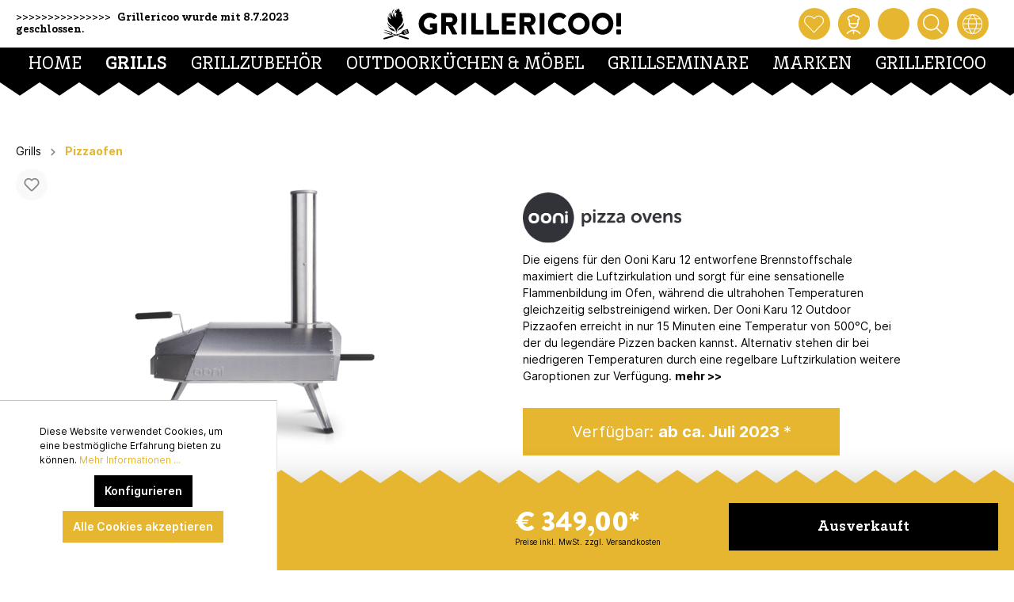

--- FILE ---
content_type: text/html; charset=UTF-8
request_url: https://www.grillericoo.at/Ooni-Karu-12-Pizzaofen/149-90019
body_size: 27706
content:

<!DOCTYPE html>

<html lang="de-AT"
      itemscope="itemscope"
      >

                            
    <head>
        
                                        <meta charset="utf-8">
            
            <script>
            let gtmIsTrackingProductClicks = Boolean(), gtmContainerId = 'GTM-N8JT7KF', hasSWConsentSupport = Boolean(Number(1));
            window.wbmScriptIsSet = false;
        </script>
        <script type="text/javascript">
            window.dataLayer = window.dataLayer || [];
            window.dataLayer.push({"ecommerce":{"currencyCode":"EUR","detail":{"actionField":{"list":""},"products":[{"category":"","price":349,"brand":"Ooni","id":"149-90019","name":"Ooni Karu 12 Pizzaofen ","variant":""}]}},"google_tag_params":{"ecomm_prodid":"149-90019","ecomm_pagetype":"product"}});

                    </script>                <!-- WbmTagManagerEcomm Head Snippet Start -->
        <script id="wbmTagManger" type="text/javascript">
            function getCookie(name) {
                var cookieMatch = document.cookie.match(name + '=(.*?)(;|$)');
                return cookieMatch && decodeURI(cookieMatch[1]);
            }

            var gtmCookieSet = getCookie('wbm-tagmanager-enabled');
            
            var googleTag = function(w,d,s,l,i){w[l]=w[l]||[];w[l].push({'gtm.start':new Date().getTime(),event:'gtm.js'});var f=d.getElementsByTagName(s)[0],j=d.createElement(s),dl=l!='dataLayer'?'&l='+l:'';j.async=true;j.src='https://www.googletagmanager.com/gtm.js?id='+i+dl+'';f.parentNode.insertBefore(j,f);};
            

            if (hasSWConsentSupport && gtmCookieSet === null) {
                window.wbmGoogleTagmanagerId = gtmContainerId;
                window.wbmScriptIsSet = false;
                window.googleTag = googleTag;
            } else {
                window.wbmScriptIsSet = true;
                googleTag(window, document, 'script', 'dataLayer', gtmContainerId);
                googleTag = null;
            }
        </script><!-- WbmTagManagerEcomm Head Snippet End -->    
                            <meta name="viewport"
                      content="width=device-width, initial-scale=1, shrink-to-fit=no">
            
                                <meta name="author"
                      content=""/>
                <meta name="robots"
                      content="index,follow"/>
                <meta name="revisit-after"
                      content="15 days"/>
                <meta name="keywords"
                      content="Ooni,UU-P0A100"/>
                <meta name="description"
                      content="Größter Grillstore der Steiermark | Grillshop, Grillschule, Outdoorküchen | Beste Beratung Vor Ort und am Telefon |
Gasgrill, Keramikgriller, Holzkoh…"/>
            
    <link rel="alternate"
          type="application/rss+xml"
          title="Blog Feed"
          href="/blog.rss" />

                        
                        <meta property="og:type" content="product"/>
        
                    <meta property="og:site_name" content="grillericoo.at"/>
        
                    <meta property="og:url" content="https://www.grillericoo.at/Ooni-Karu-12-Pizzaofen/149-90019"/>
        
                                    <meta property="og:title" content="Ooni Karu 12 Pizzaofen"/>
                    
                                    <meta property="og:description" content="Größter Grillstore der Steiermark | Grillshop, Grillschule, Outdoorküchen | Beste Beratung Vor Ort und am Telefon |
Gasgrill, Keramikgriller, Holzkoh…"/>
                    
                                    <meta property="og:image" content="https://www.grillericoo.at/media/b8/38/46/1650228881/149-90019_1.jpg"/>
                    
                                    <meta property="product:brand" content="Ooni"/>
                    
                    <meta property="product:price" content="€ 349,00"/>
        
                    <meta property="product:product_link" content="https://www.grillericoo.at/Ooni-Karu-12-Pizzaofen/149-90019"/>
        
                    <meta name="twitter:card" content="product"/>
        
                    <meta name="twitter:site" content="grillericoo.at"/>
        
                                    <meta property="twitter:title" content="Ooni Karu 12 Pizzaofen"/>
                    
                                    <meta property="twitter:description" content="Größter Grillstore der Steiermark | Grillshop, Grillschule, Outdoorküchen | Beste Beratung Vor Ort und am Telefon |
Gasgrill, Keramikgriller, Holzkoh…"/>
                    
                                    <meta property="twitter:image" content="https://www.grillericoo.at/media/b8/38/46/1650228881/149-90019_1.jpg"/>
                        

    

                                <meta 
                      content="grillericoo.at"/>
                <meta 
                      content=""/>
                <meta 
                      content="true"/>
                <meta 
                      content="https://www.grillericoo.at/media/23/9e/32/1633702239/grillericoo_logo.svg"/>
            
    
                                                <link rel="alternate" hreflang="de-AT" href="https://www.grillericoo.at/Ooni-Karu-12-Pizzaofen/149-90019" />
                                    <link rel="alternate" hreflang="de-CH" href="https://www.grillericoo.ch/Ooni-Karu-12-Pizzaofen/149-90019" />
                                    <link rel="alternate" hreflang="de-DE" href="https://www.grillericoo.de/Ooni-Karu-12-Pizzaofen/149-90019" />
                                    <link rel="alternate" hreflang="en-GB" href="https://www.grillericoo.eu/Ooni-Karu-12/149-90019" />
                                    <link rel="alternate" hreflang="x-default" href="https://www.grillericoo.at/Ooni-Karu-12-Pizzaofen/149-90019" />
                                    

            
            <script type="application/ld+json">
            [{"@context":"https:\/\/schema.org\/","@type":"Product","name":"Ooni Karu 12 Pizzaofen ","description":"<h4><strong>Ooni Karu 12 Multi-Brennstoff Outdoor Pizzaofen<\/strong><\/h4>\r\n<p>- Ooni Karu 12 kann drau\u00dfen mit echtem Holz oder Holzkohle befeuert werden und backt authentische Steinofen-Pizza in nur 60 Sekunden.<\/p>\r\n<p>- Ooni Karu 12 ist auch mit Gas kompatibel - bestelle den Outdoor Pizzaofen einfach einen Ooni-Gasbrenneraufsatz, um weitere Brennstoffoptionen zur Verf\u00fcgung zu haben.<\/p>\r\n<p>Die eigens f\u00fcr den Ooni Karu 12 entworfene Brennstoffschale maximiert die Luftzirkulation und sorgt f\u00fcr eine sensationelle Flammenbildung im Ofen, w\u00e4hrend die ultrahohen Temperaturen gleichzeitig selbstreinigend wirken. Der Ooni Karu 12 Outdoor Pizzaofen erreicht in nur 15 Minuten eine Temperatur von 500\u00b0C, bei der du legend\u00e4re Pizzen backen kannst. Alternativ stehen dir bei niedrigeren Temperaturen durch eine regelbare Luftzirkulation weitere Garoptionen zur Verf\u00fcgung.&nbsp;<\/p>\r\n<p>Bei einem Gewicht von nur 12 kg \u00fcberzeugt Ooni Karu 12 seiner Tragbarkeit und der gleichen Leistungsst\u00e4rke und Hitze wie ein gr\u00f6\u00dferer Holzofen.&nbsp;<\/p>\r\n<p>Das Edelstahlgeh\u00e4use von Ooni Karu 12 ist mit Keramikfasern isoliert, verf\u00fcgt \u00fcber einen dicken Ooni Pizzastein sowie einen patentierten FlameKeeper f\u00fcr eine maximale Hitzebindung in deinem Outdoor Pizzaofen.<\/p>\r\n<p>&nbsp;<\/p>\r\n<ul>\r\n<li>Mehrere Brennstoffoptionen f\u00fcr eine maximale Flexibilit\u00e4t beim Kochen \r\n<\/li><li>Outdoor Pizzaofen der sofort mit Holz oder Holzkohle befeuerbar. Kann in Kombination mit dem Ooni Gasbrenner&nbsp;auch mit Gas befeuert werden. \r\n<\/li><li>Erreicht innerhalb von 15 Minuten eine Temperatur von 500&nbsp;\u00b0C - f\u00fcr leckere Steinofenpizza in nur 60 Sekunden. \r\n<\/li><li>Mit einem Gewicht von nur 12&nbsp;kg besonders gut tragbar - ohne auf die gesamte Leistungsst\u00e4rke eines gro\u00dfen Outdoor Pizzaofens verzichten zu m\u00fcssen. <\/li><\/ul>\r\n<p><strong><\/strong>&nbsp;<\/p>","sku":"149-90019","mpn":"UU-P0A100","brand":{"@type":"Brand","name":"Ooni"},"image":["https:\/\/www.grillericoo.at\/media\/b8\/38\/46\/1650228881\/149-90019_1.jpg","https:\/\/www.grillericoo.at\/media\/fc\/b5\/95\/1650228881\/149-90019_2.jpg","https:\/\/www.grillericoo.at\/media\/53\/f8\/e3\/1650228882\/149-90019_3.jpg","https:\/\/www.grillericoo.at\/media\/d7\/38\/d7\/1650228882\/149-90019_4.jpg","https:\/\/www.grillericoo.at\/media\/9d\/6f\/c3\/1650228883\/149-90019_5.jpg"],"offers":[{"@type":"Offer","availability":"https:\/\/schema.org\/SoldOut","itemCondition":"https:\/\/schema.org\/NewCondition","priceCurrency":"EUR","priceValidUntil":"2026-01-17","url":"https:\/\/www.grillericoo.at\/Ooni-Karu-12-Pizzaofen\/149-90019","price":349}]},{"@context":"https:\/\/schema.org","@type":"Organization","url":"https:\/\/www.grillericoo.at\/media\/23\/9e\/32\/1633702239\/grillericoo_logo.svg"},{"@context":"https:\/\/schema.org","@type":"LocalBusiness","name":"Grillericoo!","url":"https:\/\/www.grillericoo.at\/Impressum\/","telephone":"+43 720 310 710","address":{"@type":"PostalAddress","streetAddress":"St. Peter Hauptstra\u00dfe 208","addressLocality":"Graz","postalCode":"8042","addressCountry":"AT"},"openingHoursSpecification":[{"@type":"OpeningHoursSpecification","dayOfWeek":["Monday","Tuesday","Thursday","Friday"],"opens":"10:00","closes":"18:00"},{"@type":"OpeningHoursSpecification","dayOfWeek":["Saturday"],"opens":"09:00","closes":"14:00"}],"priceRange":"\u20ac\u20ac\u20ac","image":"https:\/\/www.grillericoo.at\/media\/23\/9e\/32\/1633702239\/grillericoo_logo.svg"}]
        </script>
        

                    <link rel="shortcut icon"
                  href="https://www.grillericoo.at/media/a8/c6/90/1666079211/grillericoo_key_logo.svg">
        
                    <link rel="apple-touch-icon"
                  sizes="180x180"
                  href="https://www.grillericoo.at/media/a8/c6/90/1666079211/grillericoo_key_logo.svg">
        
            <link rel="icon"
          sizes="192x192"
          href="https://www.grillericoo.at/media/a8/c6/90/1666079211/grillericoo_key_logo.svg">
    <meta name="theme-color"
          content="#e6b630"/>

        <link rel="canonical" href="https://www.grillericoo.at/Ooni-Karu-12-Pizzaofen/149-90019" />
                    <title>Ooni Karu 12 Pizzaofen</title>
    
                                                                            <link rel="stylesheet"
                      href="https://www.grillericoo.at/theme/34d48ec093810fbbad59fe70d750986f/css/all.css?1682323536585320">
                                    

                            <link rel="stylesheet" href="https://unpkg.com/flickity@2/dist/flickity.min.css">
            <script src="https://unpkg.com/flickity@2/dist/flickity.pkgd.min.js"></script>
            
                        <script>
        window.features = {"FEATURE_NEXT_1797":false,"FEATURE_NEXT_11917":false,"FEATURE_NEXT_12608":true,"FEATURE_NEXT_16710":false,"FEATURE_NEXT_13810":false,"FEATURE_NEXT_13250":false,"FEATURE_NEXT_17276":false,"FEATURE_NEXT_16151":false,"FEATURE_NEXT_17441":false,"FEATURE_NEXT_16155":false,"FEATURE_NEXT_14872":false,"FEATURE_NEXT_15053":false,"FEATURE_NEXT_14114":false,"FEATURE_NEXT_18215":false,"FEATURE_NEXT_12455":false,"FEATURE_NEXT_15815":false,"FEATURE_NEXT_14699":false,"FEATURE_NEXT_15998":false,"FEATURE_NEXT_15707":false,"FEATURE_NEXT_15475":false,"FEATURE_NEXT_14360":false,"FEATURE_NEXT_15172":false,"FEATURE_NEXT_15687":false,"FEATURE_NEXT_6040":false,"FEATURE_NEXT_14001":false,"FEATURE_NEXT_7739":false,"FEATURE_NEXT_16200":false,"FEATURE_NEXT_13410":false,"FEATURE_NEXT_8097":false,"FEATURE_NEXT_16119":false,"FEATURE_NEXT_15917":false,"FEATURE_NEXT_15957":false,"FEATURE_NEXT_16223":false,"FEATURE_NEXT_13601":false,"FEATURE_NEXT_16992":false,"FEATURE_NEXT_7530":false,"FEATURE_NEXT_16824":false,"FEATURE_NEXT_16271":false,"FEATURE_NEXT_17275":false,"FEATURE_NEXT_17016":false,"FEATURE_NEXT_16236":false,"FEATURE_NEXT_16769":false,"FEATURE_NEXT_16640":false,"FEATURE_NEXT_16800":false,"FEATURE_NEXT_17261":false,"FEATURE_NEXT_17858":false,"FEATURE_NEXT_17973":false,"FEATURE_NEXT_18592":false,"FEATURE_NEXT_18083":false,"FEATURE_NEXT_16902":false,"FEATURE_NEXT_17546":false};
    </script>
        
                
                    
            
    


                            
            <script type="text/javascript" src='https://www.google.com/recaptcha/api.js?render=6Le8vNMhAAAAAHn1z7s59k71h2V_KtQvB6yu-Bnu' defer></script>
        <script>
                                        window.googleReCaptchaV3Active = true;
                    </script>
            
                
            </head>

    <body class="is-ctl-product is-act-index">

    
	<script  src="https://app.authorized.by/trustedretailers/badges.js" async></script>
    <div  data-authorizedby  data-authorizedby-product="" data-authorizedby-brand="" lang="de"></div>
    <div  data-authorizedby-badge="sidebar"></div>

                

        

                        
                
                
                
                
                    

        
                                        <noscript>
                <iframe src="https://www.googletagmanager.com/ns.html?id=GTM-N8JT7KF"
                        height="0" width="0" style="display:none;visibility:hidden"></iframe>
            </noscript>
                                        <noscript class="noscript-main">
                
    <div role="alert"
         class="alert alert-info alert-has-icon">
                                                            
                
                
            <span
            class="icon icon-info">
                <svg xmlns="http://www.w3.org/2000/svg" width="24" height="24" viewBox="0 0 24 24"><path fill="#758CA3" fill-rule="evenodd" d="M12 7c.5523 0 1 .4477 1 1s-.4477 1-1 1-1-.4477-1-1 .4477-1 1-1zm1 9c0 .5523-.4477 1-1 1s-1-.4477-1-1v-5c0-.5523.4477-1 1-1s1 .4477 1 1v5zm11-4c0 6.6274-5.3726 12-12 12S0 18.6274 0 12 5.3726 0 12 0s12 5.3726 12 12zM12 2C6.4772 2 2 6.4772 2 12s4.4772 10 10 10 10-4.4772 10-10S17.5228 2 12 2z"/></svg>
        </span>
                                        
                    <div class="alert-content-container">
                                                    
                                    <div class="alert-content">
                                                    Um unseren Shop in vollem Umfang nutzen zu können, empfehlen wir Ihnen Javascript in Ihrem Browser zu aktivieren.
                                            </div>
                
                                                                </div>
            </div>
            </noscript>
        
        


                
                                        <div class="custom-sticky-navigation is-fixed-behavior js-sticky-navigation"
                     data-xgx-basic-theme-extension-sticky-navigation="true"
                                              data-xgx-basic-theme-extension-sticky-navigation-options='{&quot;isAlwaysSticky&quot;:true}'
                                     >
                                                                <div class="custom-sticky-navigation-inner js-sticky-navigation-inner">

                                                        
                                                                                                                                                                        <header class="header-main">
                                    <div class="container">
                                
    <div class="row custom-header">
        <div class="col-12">
            <div class="custom-header-wrapper">

                    <div class="custom-header-usp">
                        <span>&gt;&gt;&gt;&gt;&gt;&gt;&gt;&gt;&gt;&gt;&gt;&gt;&gt;&gt;&gt;
                            <a href=""
                               data-xgx-custom-theme-contact-link="true"
                               data-xgx-custom-theme-contact-link-options='{ "device": "tel:", "contact": "Grillericoo wurde mit 8.7.2023 geschlossen. " }'>
                                    Grillericoo wurde mit 8.7.2023 geschlossen. 
                            </a>
                        </span>
                    </div>


                    <div class="custom-header-logo">
                            <div class="header-logo-main">
                    <a class="header-logo-main-link"
               href="/"
               title="Zur Startseite wechseln">
                                    <picture class="header-logo-picture">
                                                                                
                                                                            
                                                                                    <img src="https://www.grillericoo.at/media/23/9e/32/1633702239/grillericoo_logo.svg"
                                     alt="Zur Startseite wechseln"
                                     class="img-fluid header-logo-main-img"/>
                                                                        </picture>
                            </a>
            </div>
                    </div>


                    <div class="custom-header-action">

                                                                                    <div class="custom-header-action-btn">
                                        <a class="custom-action-btn"
                                           href="/wishlist"
                                           title="Merkzettel"
                                           aria-label="Merkzettel">
                                                    
        
                    
        

                

                <span class="custom-icon icon-grillericoo_heart"
                      >
                                        <?xml version="1.0" encoding="utf-8"?>
<!-- Generator: Adobe Illustrator 25.4.1, SVG Export Plug-In . SVG Version: 6.00 Build 0)  -->
<svg version="1.1" id="Ebene_1" xmlns="http://www.w3.org/2000/svg" xmlns:xlink="http://www.w3.org/1999/xlink" x="0px" y="0px"
	 viewBox="0 0 140 140" style="enable-background:new 0 0 140 140;" xml:space="preserve">
<g transform="matrix(5.833333333333333,0,0,5.833333333333333,0,0)">
	<path d="M12,22.4c-0.1,0-0.3-0.1-0.4-0.2L1.8,12.2C-0.1,10.3-0.6,7.4,0.7,5c0.8-1.5,2.1-2.6,3.7-3.1C6,1.4,7.7,1.5,9.2,2.3
		c0.6,0.3,1.1,0.7,1.5,1.1L12,4.5l1.3-1.1c2.5-2.4,6.5-2.4,9,0.1c0.4,0.5,0.8,1,1.1,1.5c1.2,2.4,0.7,5.3-1.2,7.2l-9.8,10.1
		C12.3,22.4,12.1,22.4,12,22.4z M6.3,2.6c-0.5,0-1.1,0.1-1.6,0.3C3.3,3.3,2.2,4.2,1.6,5.5c-1,2-0.6,4.4,1,6l9.4,9.7l9.4-9.7
		c1.6-1.6,2-4,1-6c-0.2-0.5-0.6-0.9-0.9-1.3C19.4,2.1,16,2,14,4.1c0,0,0,0,0,0l-1.6,1.5c-0.2,0.2-0.5,0.2-0.7,0l-1.6-1.5
		c0,0,0,0,0,0C9.7,3.7,9.2,3.4,8.7,3.2C8,2.8,7.1,2.6,6.3,2.6z"/>
</g>
</svg>

                    </span>
    

        <span class="badge badge-primary header-wishlist-badge"
          id="wishlist-basket"
          data-wishlist-storage="true"
          data-wishlist-storage-options="{&quot;listPath&quot;:&quot;\/wishlist\/list&quot;,&quot;mergePath&quot;:&quot;\/wishlist\/merge&quot;,&quot;tokenMergePath&quot;:&quot;c66f28e.ho8DOmioxzdser7sYqjEtrX_RGvxBFD70NCjAXKHxaE.y7o2ZTncv0YdNuGFCtiC-fS4Cg7ANDq9gLLyRV_NtcTcx0ZdGN2dAi411Q&quot;,&quot;pageletPath&quot;:&quot;\/wishlist\/merge\/pagelet&quot;,&quot;tokenPageletPath&quot;:&quot;bdc817f1a2d05c8246fb0872beec934._vl1Mzn_fm6wLBz2C2PhstmtK3SoF1E325zo94tZ8c8.sosAAl_OO1riH3OcP1qEhYn5EkLeYB1z6627nuAMi6CkrRhfc71GV_sYTQ&quot;}"
          data-wishlist-widget="true"
    ></span>
                                        </a>
                                </div>
                                                    
                                                    <div class="custom-header-action-btn">
                                <div class="custom-action-btn">
                                    
                    <button class="custom-action-btn"
                    type="button"
                    id="accountWidget"
                    data-offcanvas-account-menu="true"
                    data-toggle="dropdown"
                    aria-haspopup="true"
                    aria-expanded="false"
                    aria-label="Mein Konto"
                    title="Mein Konto">
                    
        
                    
        

                

                <span class="custom-icon icon-grillericoo_user"
                      >
                                        <?xml version="1.0" encoding="utf-8"?>
<!-- Generator: Adobe Illustrator 25.4.1, SVG Export Plug-In . SVG Version: 6.00 Build 0)  -->
<svg version="1.1" id="Ebene_1" xmlns="http://www.w3.org/2000/svg" xmlns:xlink="http://www.w3.org/1999/xlink" x="0px" y="0px"
	 viewBox="0 0 140 140" style="enable-background:new 0 0 140 140;" xml:space="preserve">
<g>
	<path d="M34.7,43v22.6c0,19.3,15.7,35,35,35s35-15.7,35-35V43c5.1-1.8,8.8-6.7,8.8-12.4c0-5.8-2.3-11.3-6.4-15.5
		C103,11,97.5,8.7,91.6,8.7l0,0c-1.4,0-2.7,0.1-4.1,0.4c-2.6-3.7-6.3-6.4-10.6-7.9c-5.5-1.9-11.5-1.6-16.7,1c-3.3,1.6-6.1,4-8.3,7
		c-10.3-2-20.8,3.7-24.6,13.8c-0.9,2.5-1.4,5-1.4,7.7C26,36.3,29.6,41.2,34.7,43z M69.7,91.9c-13,0-23.8-9.5-25.9-21.9h51.8
		C93.5,82.4,82.7,91.9,69.7,91.9z M35.5,26c2.5-6.8,10.1-10.2,16.9-7.7c2.1,0.8,4.5-0.2,5.5-2.2c1.3-2.6,3.4-4.8,6.1-6.1
		c3.2-1.5,6.7-1.7,10-0.6c3.3,1.2,6,3.5,7.5,6.7c1,2,3.4,3,5.5,2.2c1.5-0.6,3-0.8,4.6-0.8l0,0c3.5,0,6.8,1.4,9.3,3.8
		c2.5,2.5,3.8,5.8,3.8,9.3c0,2.4-2,4.4-4.4,4.4s-4.4,2-4.4,4.4v21.9H43.5V39.4c0-2.4-2-4.4-4.4-4.4s-4.4-2-4.4-4.4
		C34.7,29.1,35,27.5,35.5,26z"/>
	<path d="M117.8,132.9c-10-12.9-24.4-21.1-40.5-23.1c-2.5-0.3-5-0.5-7.5-0.5h-0.1h-0.1c-13.5,0-26.5,4.4-37.3,12.8
		c-4,3.1-7.7,6.8-10.8,10.8c-1.5,1.9-1.1,4.7,0.8,6.1c1.9,1.5,4.7,1.1,6.1-0.8c2.7-3.4,5.8-6.6,9.2-9.2c8.1-6.3,17.6-10,27.6-10.8
		v17.3c0,2.4,2,4.4,4.4,4.4s4.4-2,4.4-4.4v-17.3c0.7,0.1,1.4,0.1,2.2,0.2c13.8,1.7,26.1,8.8,34.7,19.8c0.9,1.1,2.2,1.7,3.5,1.7
		c0.9,0,1.9-0.3,2.7-0.9C119,137.6,119.3,134.9,117.8,132.9z"/>
</g>
</svg>

                    </span>
    

            </button>
        
                    <div class="dropdown-menu dropdown-menu-right account-menu-dropdown js-account-menu-dropdown"
                 aria-labelledby="accountWidget">
                
        
            <button class="btn btn-light btn-block offcanvas-close js-offcanvas-close sticky-top">
                                
                
                
            <span
            class="icon icon-x icon-sm">
                <svg xmlns="http://www.w3.org/2000/svg" width="24" height="24" viewBox="0 0 24 24"><path fill="#758CA3" fill-rule="evenodd" d="m10.5858 12-7.293-7.2929c-.3904-.3905-.3904-1.0237 0-1.4142.3906-.3905 1.0238-.3905 1.4143 0L12 10.5858l7.2929-7.293c.3905-.3904 1.0237-.3904 1.4142 0 .3905.3906.3905 1.0238 0 1.4143L13.4142 12l7.293 7.2929c.3904.3905.3904 1.0237 0 1.4142-.3906.3905-1.0238.3905-1.4143 0L12 13.4142l-7.2929 7.293c-.3905.3904-1.0237.3904-1.4142 0-.3905-.3906-.3905-1.0238 0-1.4143L10.5858 12z"/></svg>
        </span>
                
                            Menü schließen
                    </button>
    
            <div class="offcanvas-content-container">
                <div class="account-menu">
                                    <div class="dropdown-header account-menu-header">
                    Mein Konto
                </div>
                    
                                    <div class="account-menu-login">
                    <a href="/account/login"
                       title="Anmelden"
                       class="btn btn-primary account-menu-login-button">
                        Anmelden
                    </a>

                    <div class="account-menu-register">
                        oder <a href="/account/login"
                                                            title="registrieren">registrieren</a>
                    </div>
                </div>
                    
                    <div class="account-menu-links">
                    <div class="header-account-menu">
        <div class="card account-menu-inner">
                                        
                                                <div class="list-group list-group-flush account-aside-list-group">
                                                                                    <a href="/account"
                                   title="Übersicht"
                                   class="list-group-item list-group-item-action account-aside-item">
                                    Übersicht
                                </a>
                            
                                                            <a href="/account/profile"
                                   title="Persönliches Profil"
                                   class="list-group-item list-group-item-action account-aside-item">
                                    Persönliches Profil
                                </a>
                            
                                                            <a href="/account/address"
                                   title="Adressen"
                                   class="list-group-item list-group-item-action account-aside-item">
                                    Adressen
                                </a>
                            
                                                            <a href="/account/payment"
                                   title="Zahlungsarten"
                                   class="list-group-item list-group-item-action account-aside-item">
                                    Zahlungsarten
                                </a>
                            
                                                            <a href="/account/order"
                                   title="Bestellungen"
                                   class="list-group-item list-group-item-action account-aside-item">
                                    Bestellungen
                                </a>
                                                                        </div>
                            
                                                </div>
    </div>
            </div>
            </div>
        </div>
                </div>
        
                                </div>
                            </div>
                        
                                                    <div class="custom-header-action-btn">
                                    <a class="custom-action-btn"
                                       href="/checkout/cart"
                                       data-cart-widget="true"
                                       data-offcanvas-cart="true"
                                       title="Warenkorb"
                                       aria-label="Warenkorb">
                                                     
        
                    
        

                

                <span class="custom-icon icon-grillericoo_cart"
                      >
                                        <?xml version="1.0" encoding="utf-8"?>
<!-- Generator: Adobe Illustrator 25.4.1, SVG Export Plug-In . SVG Version: 6.00 Build 0)  -->
<svg version="1.1" id="Ebene_1" xmlns="http://www.w3.org/2000/svg" xmlns:xlink="http://www.w3.org/1999/xlink" x="0px" y="0px"
	 viewBox="0 0 140 140" style="enable-background:new 0 0 140 140;" xml:space="preserve">
<g>
	<path d="M123.1,61.3c-0.1,0-0.1,0-0.2,0H17.1c-0.1,0-0.1,0-0.2,0c-0.9,0-1.9,0.2-2.8,0.4c-3.4,0.9-6.2,3-8,6s-2.3,6.5-1.4,9.8
		L17.2,130c1.3,5.8,6.3,9.9,12.3,10.1h81h0.1c5.9-0.1,11-4.3,12.2-10.1l12.5-52.4c0.2-0.9,0.4-1.8,0.4-2.8
		C135.9,67.6,130.3,61.5,123.1,61.3z M126.8,75.5L114.3,128v0.1c-0.4,1.8-2,3.1-3.8,3.2H29.7c-1.9,0-3.5-1.3-3.9-3.2V128L13.2,75.4
		c-0.3-1.1-0.1-2.3,0.5-3.3s1.5-1.7,2.6-2c0.3-0.1,0.6-0.1,0.9-0.1h105.6c2.3,0.1,4.2,2.1,4.1,4.5C126.9,74.8,126.9,75.1,126.8,75.5
		z"/>
	<path d="M43.8,78.8c-2.4,0-4.4,2-4.4,4.4v35c0,2.4,2,4.4,4.4,4.4s4.4-2,4.4-4.4v-35C48.1,80.7,46.2,78.8,43.8,78.8z"/>
	<path d="M70,78.8c-2.4,0-4.4,2-4.4,4.4v35c0,2.4,2,4.4,4.4,4.4s4.4-2,4.4-4.4v-35C74.4,80.7,72.4,78.8,70,78.8z"/>
	<path d="M96.2,78.8c-2.4,0-4.4,2-4.4,4.4v35c0,2.4,2,4.4,4.4,4.4s4.4-2,4.4-4.4v-35C100.6,80.7,98.7,78.8,96.2,78.8z"/>
	<path d="M19,50.9c0.4,0.1,0.8,0.2,1.2,0.2c1.9,0,3.7-1.3,4.2-3.2c3.1-11.1,10.8-20.2,20.9-25.3c0.7,5.3,5.3,9.5,10.8,9.5h27.8
		c5.5,0,10.1-4.2,10.8-9.5c10.1,5.1,17.8,14.2,20.9,25.3c0.5,1.9,2.3,3.2,4.2,3.2c0.4,0,0.8-0.1,1.2-0.2c2.3-0.7,3.7-3.1,3-5.4
		c-4.2-14.8-15-26.8-29.2-32.5v-2.1c0-6-4.9-10.9-10.9-10.9H56.1c-6,0-10.9,4.9-10.9,10.9V13C31,18.7,20.2,30.6,16,45.5
		C15.3,47.8,16.7,50.2,19,50.9z M54,10.9c0-1.2,1-2.2,2.2-2.2H84c1.2,0,2.2,1,2.2,2.2v10.3c0,1.2-1,2.2-2.2,2.2H56.1
		c-1.2,0-2.2-1-2.2-2.2V10.9H54z"/>
</g>
</svg>

                    </span>
    

                                        </a>
                            </div>
                        
                        
                                                                                            
                                                                                                    <div class="custom-header-action-btn">

                                                                                
                                                                                                                                                    <button class="custom-action-btn js-search-toggle-btn js-search-overlay-open"
                                                            type="button"
                                                            aria-label="Suchen"
                                                    >
                                                                                                                                                                                
        
                    
        

                

                <span class="custom-icon icon-grillericoo_search"
                      >
                                        <?xml version="1.0" encoding="utf-8"?>
<!-- Generator: Adobe Illustrator 25.4.1, SVG Export Plug-In . SVG Version: 6.00 Build 0)  -->
<svg version="1.1" id="Ebene_1" xmlns="http://www.w3.org/2000/svg" xmlns:xlink="http://www.w3.org/1999/xlink" x="0px" y="0px"
	 viewBox="0 0 140 140" style="enable-background:new 0 0 140 140;" xml:space="preserve">
<path d="M138.7,132.5l-38-38c13.7-16,18-39,9.2-59.6c-12.3-29-46-42.6-75.1-30.3c-29,12.3-42.6,46-30.3,75.1
	c9.3,21.8,30.5,34.9,52.8,34.9c7.5,0,15-1.5,22.3-4.6c5.5-2.4,10.5-5.5,14.9-9.2l38,38c0.9,0.9,2,1.3,3.1,1.3s2.2-0.4,3.1-1.3
	C140.4,137,140.4,134.2,138.7,132.5z M76.2,101.9c-24.6,10.5-53.1-1.1-63.6-25.7C2.2,51.6,13.7,23.1,38.3,12.6s53.1,1.1,63.6,25.7
	C112.3,62.9,100.8,91.4,76.2,101.9z"/>
</svg>

                    </span>
    

                                                                                                            </button>
                                                                                                                            </div>
                                
                            
                        
                        
                                                    <div class="custom-header-action-btn"
                                 data-xgx-custom-theme-location-changer-offcanvas="true"
                            >

                                <div class="custom-action-btn">
                                        
        
                    
        

                

                <span class="custom-icon icon-grillericoo_earth"
                      >
                                        <?xml version="1.0" encoding="utf-8"?>
<!-- Generator: Adobe Illustrator 25.4.1, SVG Export Plug-In . SVG Version: 6.00 Build 0)  -->
<svg version="1.1" id="Ebene_1" xmlns="http://www.w3.org/2000/svg" xmlns:xlink="http://www.w3.org/1999/xlink" x="0px" y="0px"
	 viewBox="0 0 48 48" style="enable-background:new 0 0 48 48;" xml:space="preserve">
<path d="M48,23.9v-0.2c0-0.2,0-0.4,0-0.7c0,0,0-0.1,0-0.1c0,0,0-0.1,0-0.1c-0.2-6-2.7-11.7-7.1-16C36.6,2.6,31,0.2,25.1,0
	c0,0,0,0,0,0c-0.3,0-0.6,0-0.9,0c-0.4,0-0.8,0-1.2,0C15.2,0.2,8.4,4.2,4.2,10.2c-0.2,0.1-0.3,0.3-0.4,0.6C1.5,14.3,0.1,18.5,0,22.9
	c0,0,0,0,0,0c0,0,0,0,0,0c0,0.2,0,0.3,0,0.5c-0.1,12.9,10.1,23.7,22.9,24.5c0.1,0,0.1,0,0.2,0c0,0,0.1,0,0.1,0c0.3,0,0.5,0,0.8,0
	c0.3,0,0.7,0,1,0c0,0,0,0,0.1,0c0,0,0,0,0.1,0c6-0.3,11.6-2.7,15.9-7C45.5,36.4,48,30.3,48,23.9z M24,46c-0.1,0-0.3,0-0.4,0
	c-2.4-3.3-4.4-6.7-5.8-10h12.5c-1.4,3.3-3.3,6.7-5.8,10C24.3,45.9,24.1,46,24,46z M17,34c-1.2-3.4-1.9-6.7-2-10h18
	c-0.1,3.3-0.8,6.6-2,10H17z M2,24h11.1c0.1,3.3,0.7,6.6,1.8,10H4.5C3,31,2.1,27.6,2,24z M5.4,12H15c-1.2,3.2-1.8,6.6-1.9,10h-11
	C2.3,18.3,3.5,14.9,5.4,12z M23.5,2c0.2,0,0.4,0,0.7,0c0.1,0,0.3,0,0.4,0c2.3,2.5,4.1,5.2,5.5,8H18C19.4,7.2,21.2,4.5,23.5,2z
	 M30.9,12c1.3,3.2,2,6.6,2.1,10H15c0.1-3.4,0.8-6.8,2.1-10H30.9z M45.9,22h-11c-0.1-3.4-0.7-6.8-1.9-10h9.5
	C44.4,15,45.6,18.4,45.9,22z M34.9,24H46c0,3.5-0.9,6.9-2.4,10H33.1C34.2,30.6,34.8,27.3,34.9,24z M41,10h-8.8
	c-1.2-2.7-2.8-5.3-4.8-7.7C32,2.9,36.2,5,39.5,8.3C40.1,8.8,40.6,9.4,41,10z M20.7,2.2c-2,2.5-3.6,5.1-4.8,7.8h-9
	C10.2,5.8,15.1,2.9,20.7,2.2z M5.7,36h9.9c1.3,3.3,3,6.5,5.2,9.7C14.6,44.7,9.1,41.1,5.7,36z M27.1,45.7c2.2-3.2,4-6.5,5.2-9.7h10
	c-0.8,1.3-1.8,2.4-2.9,3.5C36.1,42.9,31.8,45,27.1,45.7z"/>
</svg>

                    </span>
    

                                </div>

                                <div class="location-changer-offcanvas-wrapper js-location-changer-offcanvas">
                                    
        
            <button class="btn btn-light btn-block offcanvas-close js-offcanvas-close sticky-top">
                                
                
                
            <span
            class="icon icon-x icon-sm">
                <svg xmlns="http://www.w3.org/2000/svg" width="24" height="24" viewBox="0 0 24 24"><path fill="#758CA3" fill-rule="evenodd" d="m10.5858 12-7.293-7.2929c-.3904-.3905-.3904-1.0237 0-1.4142.3906-.3905 1.0238-.3905 1.4143 0L12 10.5858l7.2929-7.293c.3905-.3904 1.0237-.3904 1.4142 0 .3905.3906.3905 1.0238 0 1.4143L13.4142 12l7.293 7.2929c.3904.3905.3904 1.0237 0 1.4142-.3906.3905-1.0238.3905-1.4143 0L12 13.4142l-7.2929 7.293c-.3905.3904-1.0237.3904-1.4142 0-.3905-.3906-.3905-1.0238 0-1.4143L10.5858 12z"/></svg>
        </span>
                
                            Menü schließen
                    </button>
    
            <div class="offcanvas-content-container">
                <div class="location-changer-offcanvas">

        <div class="location-changer-offcanvas-header">
            Lokalisierung
        </div>

        <div class="location-changer-offcanvas-links">
            
            
                    
        
    <div class="location-changer">
        <div class="location-changer-headline">
            Shop auswählen:
        </div>
        <form method="post"
              action="/xgx/checkout/location"
              class="location-form"
              data-form-auto-submit="true">

            <input type="hidden" name="_csrf_token" value="3.oIiI2wmUFadviWWNcSxtk_iHop05zdIR5yCwRr78a3o.99_srW_ZZJY-7CTlBEIi97belvBf_J940hT8FvW3ChGQsdyNT-0m6T7BBg">

                                                                                        
                    <label for="20c9f51f1f63478a8144eb45bf2c46a5"
                            >
                        <input id="20c9f51f1f63478a8144eb45bf2c46a5"
                               value="20c9f51f1f63478a8144eb45bf2c46a5"
                               name="domainId"
                               type="radio"
                                                    >
                        grillericoo.ch
                    </label>
                                                                                                        
                    <label for="c9c769c523b641538d08849fab0ebfad"
                             class="active">
                        <input id="c9c769c523b641538d08849fab0ebfad"
                               value="c9c769c523b641538d08849fab0ebfad"
                               name="domainId"
                               type="radio"
                             checked                        >
                        grillericoo.at
                    </label>
                                                                                                        
                    <label for="c30585e618764c878e4c23df8bb33d03"
                            >
                        <input id="c30585e618764c878e4c23df8bb33d03"
                               value="c30585e618764c878e4c23df8bb33d03"
                               name="domainId"
                               type="radio"
                                                    >
                        grillericoo.de
                    </label>
                                                                                                        
                    <label for="524a83f9fe1b49ed89609ccaab1c2a06"
                            >
                        <input id="524a83f9fe1b49ed89609ccaab1c2a06"
                               value="524a83f9fe1b49ed89609ccaab1c2a06"
                               name="domainId"
                               type="radio"
                                                    >
                        grillericoo.eu
                    </label>
                                    </form>
    </div>
        </div>
    </div>
        </div>
                                    </div>
                            </div>
                        

                    </div>
            </div>
        </div>
    </div>

                    </div>
                            </header>
        
            
                                
                                                                                                                                                                                                <div class="nav-main">
                                        
    <div class="main-navigation"
         id="mainNavigation"
         data-flyout-menu="true">
                    <div class="container">
                                    <nav class="nav main-navigation-menu"
                        itemscope="itemscope"
                        >
                        
                                                                                    <a class="nav-link main-navigation-link home-link"
                                    href="/"
                                    
                                    title="Home">
                                    <div class="main-navigation-link-text">
                                        <span >Home</span>
                                    </div>
                                </a>
                                                    
                                                                                                                
                                                                                            
                                                                
                                                                                                            <a class="nav-link main-navigation-link active"
                                           href="https://www.grillericoo.at/Grills/"
                                           
                                           data-flyout-menu-trigger="c18027910aed451cb2ebd223520da6d8"                                                                                      title="Grills">
                                            <div class="main-navigation-link-text">
                                                <span >Grills</span>
                                            </div>
                                        </a>
                                                                                                                                                                
                                                                
                                                                                                            <a class="nav-link main-navigation-link"
                                           href="https://www.grillericoo.at/Grillzubehoer/"
                                           
                                           data-flyout-menu-trigger="b8bc99d35470467f8a34ffa34c759e27"                                                                                      title="Grillzubehör">
                                            <div class="main-navigation-link-text">
                                                <span >Grillzubehör</span>
                                            </div>
                                        </a>
                                                                                                                                                                
                                                                
                                                                                                            <a class="nav-link main-navigation-link"
                                           href="https://www.grillericoo.at/Outdoorkuechen-Moebel/"
                                           
                                           data-flyout-menu-trigger="091aafe1a65f41598e8cdcc72436499c"                                                                                      title="Outdoorküchen &amp; Möbel">
                                            <div class="main-navigation-link-text">
                                                <span >Outdoorküchen &amp; Möbel</span>
                                            </div>
                                        </a>
                                                                                                                                                                
                                                                
                                                                                                            <a class="nav-link main-navigation-link"
                                           href="https://www.grillericoo.at/Grillseminare/"
                                           
                                                                                                                                 title="Grillseminare">
                                            <div class="main-navigation-link-text">
                                                <span >Grillseminare</span>
                                            </div>
                                        </a>
                                                                                                                                                                
                                                                
                                                                                                            <a class="nav-link main-navigation-link"
                                           href="https://www.grillericoo.at/Marken/"
                                           
                                           data-flyout-menu-trigger="9e4827fabc79432faee754d3612e17e3"                                                                                      title="Marken">
                                            <div class="main-navigation-link-text">
                                                <span >Marken</span>
                                            </div>
                                        </a>
                                                                                                                                                                
                                                                
                                                                                                            <a class="nav-link main-navigation-link"
                                           href="/Grillericoo/Grillstore-Graz/"
                                           
                                           data-flyout-menu-trigger="02c35574625f41d88c8da88adf051e85"                                                                                      title="Grillericoo">
                                            <div class="main-navigation-link-text">
                                                <span >Grillericoo</span>
                                            </div>
                                        </a>
                                                                                                                                            </nav>
                            </div>
        
                                                                                                                                                                                                                                                                                                                                                                                            
                                                <div class="navigation-flyouts">
                                                                                                                                                                <div class="navigation-flyout"
                                             data-flyout-menu-id="c18027910aed451cb2ebd223520da6d8">
                                            <div class="container">
                                                                                                                        <div class="row navigation-flyout-bar">
                            <div class="col">
                    <div class="navigation-flyout-category-link">
                                                                                    <a class="nav-link"
                                   href="https://www.grillericoo.at/Grills/"
                                   
                                   title="Grills">
                                                                            Zur Kategorie Grills
                                            
    
                
            <span
            class="icon icon-arrow-right icon-primary">
                <svg xmlns="http://www.w3.org/2000/svg" xmlns:xlink="http://www.w3.org/1999/xlink" width="16" height="16" viewBox="0 0 16 16"><defs><path id="icons-small-arrow-small-right-a" d="M6.7071 6.2929c-.3905-.3905-1.0237-.3905-1.4142 0-.3905.3905-.3905 1.0237 0 1.4142l3 3c.3905.3905 1.0237.3905 1.4142 0l3-3c.3905-.3905.3905-1.0237 0-1.4142-.3905-.3905-1.0237-.3905-1.4142 0L9 8.5858l-2.2929-2.293z"/></defs><use fill="#758CA3" fill-rule="evenodd" transform="rotate(-90 9 8.5)" xlink:href="#icons-small-arrow-small-right-a"/></svg>
        </span>
                                                                        </a>
                                                                        </div>
                </div>
            
                            <div class="col-auto">
                    <div class="navigation-flyout-close js-close-flyout-menu">
                                                                                        
                
                
            <span
            class="icon icon-x">
                <svg xmlns="http://www.w3.org/2000/svg" width="24" height="24" viewBox="0 0 24 24"><path fill="#758CA3" fill-rule="evenodd" d="m10.5858 12-7.293-7.2929c-.3904-.3905-.3904-1.0237 0-1.4142.3906-.3905 1.0238-.3905 1.4143 0L12 10.5858l7.2929-7.293c.3905-.3904 1.0237-.3904 1.4142 0 .3905.3906.3905 1.0238 0 1.4143L13.4142 12l7.293 7.2929c.3904.3905.3904 1.0237 0 1.4142-.3906.3905-1.0238.3905-1.4143 0L12 13.4142l-7.2929 7.293c-.3905.3904-1.0237.3904-1.4142 0-.3905-.3906-.3905-1.0238 0-1.4143L10.5858 12z"/></svg>
        </span>
                                                                            </div>
                </div>
                    </div>
    
            <div class="row navigation-flyout-content">
                 <div class="col">
         <div class="navigation-flyout-categories">
                                                              
                    
                
    <div class="custom-nav0">
                                            
                            <div class="custom-item0">
                                                                                                <a class="nav-item nav-link navigation-flyout-link is-level-0"
                               href="https://www.grillericoo.at/Grills/Gasgrill/"
                               
                                                              title="Gasgrill">
                                <span >Gasgrill</span>
                            </a>
                                            
                    
                                                                                                    
        
                
    <div class="custom-nav1">
                                            
                            <div class="custom-item1">
                                                                                                <a class="nav-item nav-link navigation-flyout-link is-level-1"
                               href="https://www.grillericoo.at/Grills/Gasgrill/2-Haupt-Brenner/"
                               
                                                              title="2 Haupt Brenner">
                                <span >2 Haupt Brenner</span>
                            </a>
                                            
                    
                                                                                                    
        
                
    <div class="custom-nav2">
            </div>
                                            
                                    </div>
                                                        
                            <div class="custom-item1">
                                                                                                <a class="nav-item nav-link navigation-flyout-link is-level-1"
                               href="https://www.grillericoo.at/Grills/Gasgrill/3-Haupt-Brenner/"
                               
                                                              title="3 Haupt Brenner">
                                <span >3 Haupt Brenner</span>
                            </a>
                                            
                    
                                                                                                    
        
                
    <div class="custom-nav2">
            </div>
                                            
                                    </div>
                                                        
                            <div class="custom-item1">
                                                                                                <a class="nav-item nav-link navigation-flyout-link is-level-1"
                               href="https://www.grillericoo.at/Grills/Gasgrill/4-Haupt-Brenner/"
                               
                                                              title="4 Haupt Brenner">
                                <span >4 Haupt Brenner</span>
                            </a>
                                            
                    
                                                                                                    
        
                
    <div class="custom-nav2">
            </div>
                                            
                                    </div>
                                                        
                            <div class="custom-item1">
                                                                                                <a class="nav-item nav-link navigation-flyout-link is-level-1"
                               href="https://www.grillericoo.at/Grills/Gasgrill/5-oder-mehr-Haupt-Brenner/"
                               
                                                              title="5 oder mehr Haupt Brenner">
                                <span >5 oder mehr Haupt Brenner</span>
                            </a>
                                            
                    
                                                                                                    
        
                
    <div class="custom-nav2">
            </div>
                                            
                                    </div>
                        </div>
                                            
                                    </div>
                                                        
                            <div class="custom-item0">
                                                                                                <a class="nav-item nav-link navigation-flyout-link is-level-0"
                               href="https://www.grillericoo.at/Grills/Einbaugasgrill/"
                               
                                                              title="Einbaugasgrill">
                                <span >Einbaugasgrill</span>
                            </a>
                                            
                    
                                                                                                    
        
                
    <div class="custom-nav1">
            </div>
                                            
                                    </div>
                                                        
                            <div class="custom-item0">
                                                                                                <a class="nav-item nav-link navigation-flyout-link is-level-0"
                               href="https://www.grillericoo.at/Grills/Keramikgriller/"
                               
                                                              title="Keramikgriller">
                                <span >Keramikgriller</span>
                            </a>
                                            
                    
                                                                                                    
        
                
    <div class="custom-nav1">
                                            
                            <div class="custom-item1">
                                                                                                <a class="nav-item nav-link navigation-flyout-link is-level-1"
                               href="https://www.grillericoo.at/Grills/Keramikgriller/Big-Green-Egg/"
                               
                                                              title="Big Green Egg">
                                <span >Big Green Egg</span>
                            </a>
                                            
                    
                                                                                                    
        
                
    <div class="custom-nav2">
            </div>
                                            
                                    </div>
                        </div>
                                            
                                    </div>
                                                        
                            <div class="custom-item0">
                                                                                                <a class="nav-item nav-link navigation-flyout-link is-level-0"
                               href="https://www.grillericoo.at/Grills/Pelletsgrills/"
                               
                                                              title="Pelletsgrills">
                                <span >Pelletsgrills</span>
                            </a>
                                            
                    
                                                                                                    
        
                
    <div class="custom-nav1">
            </div>
                                            
                                    </div>
                                                        
                            <div class="custom-item0">
                                                                                                <a class="nav-item nav-link navigation-flyout-link is-level-0 active"
                               href="https://www.grillericoo.at/Grills/Pizzaofen/"
                               
                                                              title="Pizzaofen">
                                <span >Pizzaofen</span>
                            </a>
                                            
                    
                                                                                                    
        
                
    <div class="custom-nav1">
            </div>
                                            
                                    </div>
                                                        
                            <div class="custom-item0">
                                                                                                <a class="nav-item nav-link navigation-flyout-link is-level-0"
                               href="https://www.grillericoo.at/Grills/Smoker/"
                               
                                                              title="Smoker">
                                <span >Smoker</span>
                            </a>
                                            
                    
                                                                                                    
        
                
    <div class="custom-nav1">
            </div>
                                            
                                    </div>
                                                        
                            <div class="custom-item0">
                                                                                                <a class="nav-item nav-link navigation-flyout-link is-level-0"
                               href="https://www.grillericoo.at/Grills/Holzkohlegrill/"
                               
                                                              title="Holzkohlegrill">
                                <span >Holzkohlegrill</span>
                            </a>
                                            
                    
                                                                                                    
        
                
    <div class="custom-nav1">
            </div>
                                            
                                    </div>
                                                        
                            <div class="custom-item0">
                                                                                                <a class="nav-item nav-link navigation-flyout-link is-level-0"
                               href="https://www.grillericoo.at/Grills/Plancha-Grill/"
                               
                                                              title="Plancha Grill">
                                <span >Plancha Grill</span>
                            </a>
                                            
                    
                                                                                                    
        
                
    <div class="custom-nav1">
            </div>
                                            
                                    </div>
                                                        
                            <div class="custom-item0">
                                                                                                <a class="nav-item nav-link navigation-flyout-link is-level-0"
                               href="https://www.grillericoo.at/Grills/Elektrogriller/"
                               
                                                              title="Elektrogriller">
                                <span >Elektrogriller</span>
                            </a>
                                            
                    
                                                                                                    
        
                
    <div class="custom-nav1">
            </div>
                                            
                                    </div>
                                                        
                            <div class="custom-item0">
                                                                                                <a class="nav-item nav-link navigation-flyout-link is-level-0"
                               href="https://www.grillericoo.at/Grills/Feuerplatten/"
                               
                                                              title="Feuerplatten">
                                <span >Feuerplatten</span>
                            </a>
                                            
                    
                                                                                                    
        
                
    <div class="custom-nav1">
            </div>
                                            
                                    </div>
                                                        
                            <div class="custom-item0">
                                                                                                <a class="nav-item nav-link navigation-flyout-link is-level-0"
                               href="https://www.grillericoo.at/Grills/Dutch-Oven/"
                               
                                                              title="Dutch Oven">
                                <span >Dutch Oven</span>
                            </a>
                                            
                    
                                                                                                    
        
                
    <div class="custom-nav1">
            </div>
                                            
                                    </div>
                                                        
                            <div class="custom-item0">
                                                                                                <a class="nav-item nav-link navigation-flyout-link is-level-0"
                               href="https://www.grillericoo.at/Grills/Oberhitzegrill/"
                               
                                                              title="Oberhitzegrill">
                                <span >Oberhitzegrill</span>
                            </a>
                                            
                    
                                                                                                    
        
                
    <div class="custom-nav1">
            </div>
                                            
                                    </div>
                                                        
                            <div class="custom-item0">
                                                                                                <a class="nav-item nav-link navigation-flyout-link is-level-0"
                               href="https://www.grillericoo.at/Grills/Feuerstelle/"
                               
                                                              title="Feuerstelle">
                                <span >Feuerstelle</span>
                            </a>
                                            
                    
                                                                                                    
        
                
    <div class="custom-nav1">
            </div>
                                            
                                    </div>
                        </div>
                        
                      </div>
     </div>
 
            
        </div>
                                                                                                </div>
                                        </div>
                                                                                                                                                                                                            <div class="navigation-flyout"
                                             data-flyout-menu-id="b8bc99d35470467f8a34ffa34c759e27">
                                            <div class="container">
                                                                                                                        <div class="row navigation-flyout-bar">
                            <div class="col">
                    <div class="navigation-flyout-category-link">
                                                                                    <a class="nav-link"
                                   href="https://www.grillericoo.at/Grillzubehoer/"
                                   
                                   title="Grillzubehör">
                                                                            Zur Kategorie Grillzubehör
                                            
    
                
            <span
            class="icon icon-arrow-right icon-primary">
                <svg xmlns="http://www.w3.org/2000/svg" xmlns:xlink="http://www.w3.org/1999/xlink" width="16" height="16" viewBox="0 0 16 16"><defs><path id="icons-small-arrow-small-right-a" d="M6.7071 6.2929c-.3905-.3905-1.0237-.3905-1.4142 0-.3905.3905-.3905 1.0237 0 1.4142l3 3c.3905.3905 1.0237.3905 1.4142 0l3-3c.3905-.3905.3905-1.0237 0-1.4142-.3905-.3905-1.0237-.3905-1.4142 0L9 8.5858l-2.2929-2.293z"/></defs><use fill="#758CA3" fill-rule="evenodd" transform="rotate(-90 9 8.5)" xlink:href="#icons-small-arrow-small-right-a"/></svg>
        </span>
                                                                        </a>
                                                                        </div>
                </div>
            
                            <div class="col-auto">
                    <div class="navigation-flyout-close js-close-flyout-menu">
                                                                                        
                
                
            <span
            class="icon icon-x">
                <svg xmlns="http://www.w3.org/2000/svg" width="24" height="24" viewBox="0 0 24 24"><path fill="#758CA3" fill-rule="evenodd" d="m10.5858 12-7.293-7.2929c-.3904-.3905-.3904-1.0237 0-1.4142.3906-.3905 1.0238-.3905 1.4143 0L12 10.5858l7.2929-7.293c.3905-.3904 1.0237-.3904 1.4142 0 .3905.3906.3905 1.0238 0 1.4143L13.4142 12l7.293 7.2929c.3904.3905.3904 1.0237 0 1.4142-.3906.3905-1.0238.3905-1.4143 0L12 13.4142l-7.2929 7.293c-.3905.3904-1.0237.3904-1.4142 0-.3905-.3906-.3905-1.0238 0-1.4143L10.5858 12z"/></svg>
        </span>
                                                                            </div>
                </div>
                    </div>
    
            <div class="row navigation-flyout-content">
                 <div class="col">
         <div class="navigation-flyout-categories">
                                                              
                    
                
    <div class="custom-nav0">
                                            
                            <div class="custom-item0">
                                                                                                <a class="nav-item nav-link navigation-flyout-link is-level-0"
                               href="https://www.grillericoo.at/Grillzubehoer/Grillwerkzeug/"
                               
                                                              title="Grillwerkzeug">
                                <span >Grillwerkzeug</span>
                            </a>
                                            
                    
                                                                                                    
        
                
    <div class="custom-nav1">
                                            
                            <div class="custom-item1">
                                                                                                <a class="nav-item nav-link navigation-flyout-link is-level-1"
                               href="https://www.grillericoo.at/Grillzubehoer/Grillwerkzeug/Grillwerkzeug-Sets/"
                               
                                                              title="Grillwerkzeug-Sets">
                                <span >Grillwerkzeug-Sets</span>
                            </a>
                                            
                    
                                                                                                    
        
                
    <div class="custom-nav2">
            </div>
                                            
                                    </div>
                                                        
                            <div class="custom-item1">
                                                                                                <a class="nav-item nav-link navigation-flyout-link is-level-1"
                               href="https://www.grillericoo.at/Grillzubehoer/Grillwerkzeug/Thermometer/"
                               
                                                              title="Thermometer">
                                <span >Thermometer</span>
                            </a>
                                            
                    
                                                                                                    
        
                
    <div class="custom-nav2">
            </div>
                                            
                                    </div>
                                                        
                            <div class="custom-item1">
                                                                                                <a class="nav-item nav-link navigation-flyout-link is-level-1"
                               href="https://www.grillericoo.at/Grillzubehoer/Grillwerkzeug/Grillzangen-Wender/"
                               
                                                              title="Grillzangen &amp; Wender">
                                <span >Grillzangen &amp; Wender</span>
                            </a>
                                            
                    
                                                                                                    
        
                
    <div class="custom-nav2">
            </div>
                                            
                                    </div>
                                                        
                            <div class="custom-item1">
                                                                                                <a class="nav-item nav-link navigation-flyout-link is-level-1"
                               href="https://www.grillericoo.at/Grillzubehoer/Grillwerkzeug/Schneidebretter/"
                               
                                                              title="Schneidebretter">
                                <span >Schneidebretter</span>
                            </a>
                                            
                    
                                                                                                    
        
                
    <div class="custom-nav2">
            </div>
                                            
                                    </div>
                                                        
                            <div class="custom-item1">
                                                                                                <a class="nav-item nav-link navigation-flyout-link is-level-1"
                               href="https://www.grillericoo.at/Grillzubehoer/Grillwerkzeug/Drehspiesse/"
                               
                                                              title="Drehspieße">
                                <span >Drehspieße</span>
                            </a>
                                            
                    
                                                                                                    
        
                
    <div class="custom-nav2">
            </div>
                                            
                                    </div>
                                                        
                            <div class="custom-item1">
                                                                                                <a class="nav-item nav-link navigation-flyout-link is-level-1"
                               href="https://www.grillericoo.at/Grillzubehoer/Grillwerkzeug/Pfannen-Wok/"
                               
                                                              title="Pfannen &amp; Wok">
                                <span >Pfannen &amp; Wok</span>
                            </a>
                                            
                    
                                                                                                    
        
                
    <div class="custom-nav2">
            </div>
                                            
                                    </div>
                                                        
                            <div class="custom-item1">
                                                                                                <a class="nav-item nav-link navigation-flyout-link is-level-1"
                               href="https://www.grillericoo.at/Grillzubehoer/Grillwerkzeug/Grillbuersten-Reinigung/"
                               
                                                              title="Grillbürsten &amp; Reinigung">
                                <span >Grillbürsten &amp; Reinigung</span>
                            </a>
                                            
                    
                                                                                                    
        
                
    <div class="custom-nav2">
            </div>
                                            
                                    </div>
                                                        
                            <div class="custom-item1">
                                                                                                <a class="nav-item nav-link navigation-flyout-link is-level-1"
                               href="https://www.grillericoo.at/Grillzubehoer/Grillwerkzeug/Grillroste-Platten/"
                               
                                                              title="Grillroste &amp; Platten">
                                <span >Grillroste &amp; Platten</span>
                            </a>
                                            
                    
                                                                                                    
        
                
    <div class="custom-nav2">
            </div>
                                            
                                    </div>
                        </div>
                                            
                                    </div>
                                                        
                            <div class="custom-item0">
                                                                                                <a class="nav-item nav-link navigation-flyout-link is-level-0"
                               href="https://www.grillericoo.at/Grillzubehoer/Messer/"
                               
                                                              title="Messer">
                                <span >Messer</span>
                            </a>
                                            
                    
                                                                                                    
        
                
    <div class="custom-nav1">
                                            
                            <div class="custom-item1">
                                                                                                <a class="nav-item nav-link navigation-flyout-link is-level-1"
                               href="https://www.grillericoo.at/Grillzubehoer/Messer/Spezial-Messer/"
                               
                                                              title="Spezial Messer">
                                <span >Spezial Messer</span>
                            </a>
                                            
                    
                                                                                                    
        
                
    <div class="custom-nav2">
            </div>
                                            
                                    </div>
                                                        
                            <div class="custom-item1">
                                                                                                <a class="nav-item nav-link navigation-flyout-link is-level-1"
                               href="https://www.grillericoo.at/Grillzubehoer/Messer/Steakmesser/"
                               
                                                              title="Steakmesser">
                                <span >Steakmesser</span>
                            </a>
                                            
                    
                                                                                                    
        
                
    <div class="custom-nav2">
            </div>
                                            
                                    </div>
                        </div>
                                            
                                    </div>
                                                        
                            <div class="custom-item0">
                                                                                                <a class="nav-item nav-link navigation-flyout-link is-level-0"
                               href="https://www.grillericoo.at/Grillzubehoer/Abdeckhauben/"
                               
                                                              title="Abdeckhauben">
                                <span >Abdeckhauben</span>
                            </a>
                                            
                    
                                                                                                    
        
                
    <div class="custom-nav1">
            </div>
                                            
                                    </div>
                                                        
                            <div class="custom-item0">
                                                                                                <a class="nav-item nav-link navigation-flyout-link is-level-0"
                               href="https://www.grillericoo.at/Grillzubehoer/Pizza-Mehl/"
                               
                                                              title="Pizza Mehl">
                                <span >Pizza Mehl</span>
                            </a>
                                            
                    
                                                                                                    
        
                
    <div class="custom-nav1">
            </div>
                                            
                                    </div>
                                                        
                            <div class="custom-item0">
                                                                                                <a class="nav-item nav-link navigation-flyout-link is-level-0"
                               href="https://www.grillericoo.at/Grillzubehoer/Pizza-Zubehoer/"
                               
                                                              title="Pizza Zubehör">
                                <span >Pizza Zubehör</span>
                            </a>
                                            
                    
                                                                                                    
        
                
    <div class="custom-nav1">
            </div>
                                            
                                    </div>
                                                        
                            <div class="custom-item0">
                                                                                                <a class="nav-item nav-link navigation-flyout-link is-level-0"
                               href="https://www.grillericoo.at/Grillzubehoer/Burger-Zubehoer/"
                               
                                                              title="Burger Zubehör">
                                <span >Burger Zubehör</span>
                            </a>
                                            
                    
                                                                                                    
        
                
    <div class="custom-nav1">
            </div>
                                            
                                    </div>
                                                        
                            <div class="custom-item0">
                                                                                                <a class="nav-item nav-link navigation-flyout-link is-level-0"
                               href="https://www.grillericoo.at/Grillzubehoer/Buecher/"
                               
                                                              title="Bücher">
                                <span >Bücher</span>
                            </a>
                                            
                    
                                                                                                    
        
                
    <div class="custom-nav1">
            </div>
                                            
                                    </div>
                                                        
                            <div class="custom-item0">
                                                                                                <a class="nav-item nav-link navigation-flyout-link is-level-0"
                               href="https://www.grillericoo.at/Grillzubehoer/Grillkohle-Holz/"
                               
                                                              title="Grillkohle &amp; Holz">
                                <span >Grillkohle &amp; Holz</span>
                            </a>
                                            
                    
                                                                                                    
        
                
    <div class="custom-nav1">
                                            
                            <div class="custom-item1">
                                                                                                <a class="nav-item nav-link navigation-flyout-link is-level-1"
                               href="https://www.grillericoo.at/Grillzubehoer/Grillkohle-Holz/Gasflaschen/"
                               
                                                              title="Gasflaschen">
                                <span >Gasflaschen</span>
                            </a>
                                            
                    
                                                                                                    
        
                
    <div class="custom-nav2">
            </div>
                                            
                                    </div>
                                                        
                            <div class="custom-item1">
                                                                                                <a class="nav-item nav-link navigation-flyout-link is-level-1"
                               href="https://www.grillericoo.at/Grillzubehoer/Grillkohle-Holz/Holz/"
                               
                                                              title="Holz">
                                <span >Holz</span>
                            </a>
                                            
                    
                                                                                                    
        
                
    <div class="custom-nav2">
            </div>
                                            
                                    </div>
                                                        
                            <div class="custom-item1">
                                                                                                <a class="nav-item nav-link navigation-flyout-link is-level-1"
                               href="https://www.grillericoo.at/Grillzubehoer/Grillkohle-Holz/Anzuender/"
                               
                                                              title="Anzünder">
                                <span >Anzünder</span>
                            </a>
                                            
                    
                                                                                                    
        
                
    <div class="custom-nav2">
            </div>
                                            
                                    </div>
                                                        
                            <div class="custom-item1">
                                                                                                <a class="nav-item nav-link navigation-flyout-link is-level-1"
                               href="https://www.grillericoo.at/Grillzubehoer/Grillkohle-Holz/Grillkohle/"
                               
                                                              title="Grillkohle">
                                <span >Grillkohle</span>
                            </a>
                                            
                    
                                                                                                    
        
                
    <div class="custom-nav2">
            </div>
                                            
                                    </div>
                                                        
                            <div class="custom-item1">
                                                                                                <a class="nav-item nav-link navigation-flyout-link is-level-1"
                               href="https://www.grillericoo.at/Grillzubehoer/Grillkohle-Holz/Alles-rund-ums-Raeuchern/"
                               
                                                              title="Alles rund ums Räuchern">
                                <span >Alles rund ums Räuchern</span>
                            </a>
                                            
                    
                                                                                                    
        
                
    <div class="custom-nav2">
            </div>
                                            
                                    </div>
                                                        
                            <div class="custom-item1">
                                                                                                <a class="nav-item nav-link navigation-flyout-link is-level-1"
                               href="https://www.grillericoo.at/Grillzubehoer/Grillkohle-Holz/Pellets/"
                               
                                                              title="Pellets">
                                <span >Pellets</span>
                            </a>
                                            
                    
                                                                                                    
        
                
    <div class="custom-nav2">
            </div>
                                            
                                    </div>
                        </div>
                                            
                                    </div>
                                                        
                            <div class="custom-item0">
                                                                                                <a class="nav-item nav-link navigation-flyout-link is-level-0"
                               href="https://www.grillericoo.at/Grillzubehoer/Saucen-Gewuerze/"
                               
                                                              title="Saucen &amp; Gewürze">
                                <span >Saucen &amp; Gewürze</span>
                            </a>
                                            
                    
                                                                                                    
        
                
    <div class="custom-nav1">
                                            
                            <div class="custom-item1">
                                                                                                <a class="nav-item nav-link navigation-flyout-link is-level-1"
                               href="https://www.grillericoo.at/Grillzubehoer/Saucen-Gewuerze/Vor-dem-grillen/"
                               
                                                              title="Vor dem grillen">
                                <span >Vor dem grillen</span>
                            </a>
                                            
                    
                                                                                                    
        
                
    <div class="custom-nav2">
            </div>
                                            
                                    </div>
                                                        
                            <div class="custom-item1">
                                                                                                <a class="nav-item nav-link navigation-flyout-link is-level-1"
                               href="https://www.grillericoo.at/Grillzubehoer/Saucen-Gewuerze/Waehrend-dem-grillen/"
                               
                                                              title="Während dem grillen">
                                <span >Während dem grillen</span>
                            </a>
                                            
                    
                                                                                                    
        
                
    <div class="custom-nav2">
            </div>
                                            
                                    </div>
                                                        
                            <div class="custom-item1">
                                                                                                <a class="nav-item nav-link navigation-flyout-link is-level-1"
                               href="https://www.grillericoo.at/Grillzubehoer/Saucen-Gewuerze/Nach-dem-grillen/"
                               
                                                              title="Nach dem grillen">
                                <span >Nach dem grillen</span>
                            </a>
                                            
                    
                                                                                                    
        
                
    <div class="custom-nav2">
            </div>
                                            
                                    </div>
                        </div>
                                            
                                    </div>
                                                        
                            <div class="custom-item0">
                                                                                                <a class="nav-item nav-link navigation-flyout-link is-level-0"
                               href="https://www.grillericoo.at/Grillzubehoer/Lifestyle/"
                               
                                                              title="Lifestyle">
                                <span >Lifestyle</span>
                            </a>
                                            
                    
                                                                                                    
        
                
    <div class="custom-nav1">
                                            
                            <div class="custom-item1">
                                                                                                <a class="nav-item nav-link navigation-flyout-link is-level-1"
                               href="https://www.grillericoo.at/Grillzubehoer/Lifestyle/Handschuhe/"
                               
                                                              title="Handschuhe">
                                <span >Handschuhe</span>
                            </a>
                                            
                    
                                                                                                    
        
                
    <div class="custom-nav2">
            </div>
                                            
                                    </div>
                                                        
                            <div class="custom-item1">
                                                                                                <a class="nav-item nav-link navigation-flyout-link is-level-1"
                               href="https://www.grillericoo.at/Grillzubehoer/Lifestyle/Schuerzen/"
                               
                                                              title="Schürzen">
                                <span >Schürzen</span>
                            </a>
                                            
                    
                                                                                                    
        
                
    <div class="custom-nav2">
            </div>
                                            
                                    </div>
                                                        
                            <div class="custom-item1">
                                                                                                <a class="nav-item nav-link navigation-flyout-link is-level-1"
                               href="https://www.grillericoo.at/Grillzubehoer/Lifestyle/Grill-HautCouture/"
                               
                                                              title="Grill HautCouture">
                                <span >Grill HautCouture</span>
                            </a>
                                            
                    
                                                                                                    
        
                
    <div class="custom-nav2">
            </div>
                                            
                                    </div>
                                                        
                            <div class="custom-item1">
                                                                                                <a class="nav-item nav-link navigation-flyout-link is-level-1"
                               href="https://www.grillericoo.at/Grillzubehoer/Lifestyle/Terrassenschutz/"
                               
                                                              title="Terrassenschutz">
                                <span >Terrassenschutz</span>
                            </a>
                                            
                    
                                                                                                    
        
                
    <div class="custom-nav2">
            </div>
                                            
                                    </div>
                        </div>
                                            
                                    </div>
                                                        
                            <div class="custom-item0">
                                                                                                <a class="nav-item nav-link navigation-flyout-link is-level-0"
                               href="https://www.grillericoo.at/Grillzubehoer/Spezifisches-Grillzubehoer/"
                               
                                                              title="Spezifisches Grillzubehör">
                                <span >Spezifisches Grillzubehör</span>
                            </a>
                                            
                    
                                                                                                    
        
                
    <div class="custom-nav1">
            </div>
                                            
                                    </div>
                        </div>
                        
                      </div>
     </div>
 
            
        </div>
                                                                                                </div>
                                        </div>
                                                                                                                                                                                                            <div class="navigation-flyout"
                                             data-flyout-menu-id="091aafe1a65f41598e8cdcc72436499c">
                                            <div class="container">
                                                                                                                        <div class="row navigation-flyout-bar">
                            <div class="col">
                    <div class="navigation-flyout-category-link">
                                                                                    <a class="nav-link"
                                   href="https://www.grillericoo.at/Outdoorkuechen-Moebel/"
                                   
                                   title="Outdoorküchen &amp; Möbel">
                                                                            Zur Kategorie Outdoorküchen &amp; Möbel
                                            
    
                
            <span
            class="icon icon-arrow-right icon-primary">
                <svg xmlns="http://www.w3.org/2000/svg" xmlns:xlink="http://www.w3.org/1999/xlink" width="16" height="16" viewBox="0 0 16 16"><defs><path id="icons-small-arrow-small-right-a" d="M6.7071 6.2929c-.3905-.3905-1.0237-.3905-1.4142 0-.3905.3905-.3905 1.0237 0 1.4142l3 3c.3905.3905 1.0237.3905 1.4142 0l3-3c.3905-.3905.3905-1.0237 0-1.4142-.3905-.3905-1.0237-.3905-1.4142 0L9 8.5858l-2.2929-2.293z"/></defs><use fill="#758CA3" fill-rule="evenodd" transform="rotate(-90 9 8.5)" xlink:href="#icons-small-arrow-small-right-a"/></svg>
        </span>
                                                                        </a>
                                                                        </div>
                </div>
            
                            <div class="col-auto">
                    <div class="navigation-flyout-close js-close-flyout-menu">
                                                                                        
                
                
            <span
            class="icon icon-x">
                <svg xmlns="http://www.w3.org/2000/svg" width="24" height="24" viewBox="0 0 24 24"><path fill="#758CA3" fill-rule="evenodd" d="m10.5858 12-7.293-7.2929c-.3904-.3905-.3904-1.0237 0-1.4142.3906-.3905 1.0238-.3905 1.4143 0L12 10.5858l7.2929-7.293c.3905-.3904 1.0237-.3904 1.4142 0 .3905.3906.3905 1.0238 0 1.4143L13.4142 12l7.293 7.2929c.3904.3905.3904 1.0237 0 1.4142-.3906.3905-1.0238.3905-1.4143 0L12 13.4142l-7.2929 7.293c-.3905.3904-1.0237.3904-1.4142 0-.3905-.3906-.3905-1.0238 0-1.4143L10.5858 12z"/></svg>
        </span>
                                                                            </div>
                </div>
                    </div>
    
            <div class="row navigation-flyout-content">
                 <div class="col">
         <div class="navigation-flyout-categories">
                                                              
                    
                
    <div class="custom-nav0">
                                            
                            <div class="custom-item0">
                                                                                                <a class="nav-item nav-link navigation-flyout-link is-level-0"
                               href="https://www.grillericoo.at/Outdoorkuechen-Moebel/Musterabverkauf/"
                               
                                                              title="Musterabverkauf">
                                <span >Musterabverkauf</span>
                            </a>
                                            
                    
                                                                                                    
        
                
    <div class="custom-nav1">
                                            
                            <div class="custom-item1">
                                                                                                <a class="nav-item nav-link navigation-flyout-link is-level-1"
                               href="https://www.grillericoo.at/Outdoorkuechen-Moebel/Musterabverkauf/Outdoor-Kuechen-Abverkauf/"
                               
                                                              title="Outdoor Küchen Abverkauf">
                                <span >Outdoor Küchen Abverkauf</span>
                            </a>
                                            
                    
                                                                                                    
        
                
    <div class="custom-nav2">
            </div>
                                            
                                    </div>
                                                        
                            <div class="custom-item1">
                                                                                                <a class="nav-item nav-link navigation-flyout-link is-level-1"
                               href="https://www.grillericoo.at/Outdoorkuechen-Moebel/Musterabverkauf/Outdoor-Moebel-Abverkauf/"
                               
                                                              title="Outdoor Möbel Abverkauf">
                                <span >Outdoor Möbel Abverkauf</span>
                            </a>
                                            
                    
                                                                                                    
        
                
    <div class="custom-nav2">
            </div>
                                            
                                    </div>
                                                        
                            <div class="custom-item1">
                                                                                                <a class="nav-item nav-link navigation-flyout-link is-level-1"
                               href="https://www.grillericoo.at/Outdoorkuechen-Moebel/Musterabverkauf/Geraeteabverkauf/"
                               
                                                              title="Geräteabverkauf">
                                <span >Geräteabverkauf</span>
                            </a>
                                            
                    
                                                                                                    
        
                
    <div class="custom-nav2">
            </div>
                                            
                                    </div>
                        </div>
                                            
                                    </div>
                                                        
                            <div class="custom-item0">
                                                                                                <a class="nav-item nav-link navigation-flyout-link is-level-0"
                               href="https://www.grillericoo.at/Outdoorkuechen-Moebel/Kuehlschraenke/"
                               
                                                              title="Kühlschränke">
                                <span >Kühlschränke</span>
                            </a>
                                            
                    
                                                                                                    
        
                
    <div class="custom-nav1">
            </div>
                                            
                                    </div>
                                                        
                            <div class="custom-item0">
                                                                                                <a class="nav-item nav-link navigation-flyout-link is-level-0"
                               href="https://www.grillericoo.at/Outdoorkuechen-Moebel/Kuechenmodule/"
                               
                                                              title="Küchenmodule">
                                <span >Küchenmodule</span>
                            </a>
                                            
                    
                                                                                                    
        
                
    <div class="custom-nav1">
            </div>
                                            
                                    </div>
                                                        
                            <div class="custom-item0">
                                                                                                <a class="nav-item nav-link navigation-flyout-link is-level-0"
                               href="https://www.grillericoo.at/Outdoorkuechen-Moebel/Der-ECKAT/"
                               
                                                              title="Der ECKAT">
                                <span >Der ECKAT</span>
                            </a>
                                            
                    
                                                                                                    
        
                
    <div class="custom-nav1">
            </div>
                                            
                                    </div>
                                                        
                            <div class="custom-item0">
                                                                                                <a class="nav-item nav-link navigation-flyout-link is-level-0"
                               href="https://www.grillericoo.at/Outdoorkuechen-Moebel/Einbaukastenmodule/"
                               
                                                              title="Einbaukastenmodule">
                                <span >Einbaukastenmodule</span>
                            </a>
                                            
                    
                                                                                                    
        
                
    <div class="custom-nav1">
            </div>
                                            
                                    </div>
                                                        
                            <div class="custom-item0">
                                                                                                <a class="nav-item nav-link navigation-flyout-link is-level-0"
                               href="https://www.grillericoo.at/Outdoorkuechen-Moebel/Beistellschraenke/"
                               
                                                              title="Beistellschränke">
                                <span >Beistellschränke</span>
                            </a>
                                            
                    
                                                                                                    
        
                
    <div class="custom-nav1">
            </div>
                                            
                                    </div>
                                                        
                            <div class="custom-item0">
                                                                                                <a class="nav-item nav-link navigation-flyout-link is-level-0"
                               href="https://www.grillericoo.at/Outdoorkuechen-Moebel/Gartenwelt/"
                               
                                                              title="Gartenwelt">
                                <span >Gartenwelt</span>
                            </a>
                                            
                    
                                                                                                    
        
                
    <div class="custom-nav1">
            </div>
                                            
                                    </div>
                        </div>
                        
                      </div>
     </div>
 
            
        </div>
                                                                                                </div>
                                        </div>
                                                                                                                                                                                                                                                                        <div class="navigation-flyout"
                                             data-flyout-menu-id="9e4827fabc79432faee754d3612e17e3">
                                            <div class="container">
                                                                                                                        <div class="row navigation-flyout-bar">
                            <div class="col">
                    <div class="navigation-flyout-category-link">
                                                                                    <a class="nav-link"
                                   href="https://www.grillericoo.at/Marken/"
                                   
                                   title="Marken">
                                                                            Zur Kategorie Marken
                                            
    
                
            <span
            class="icon icon-arrow-right icon-primary">
                <svg xmlns="http://www.w3.org/2000/svg" xmlns:xlink="http://www.w3.org/1999/xlink" width="16" height="16" viewBox="0 0 16 16"><defs><path id="icons-small-arrow-small-right-a" d="M6.7071 6.2929c-.3905-.3905-1.0237-.3905-1.4142 0-.3905.3905-.3905 1.0237 0 1.4142l3 3c.3905.3905 1.0237.3905 1.4142 0l3-3c.3905-.3905.3905-1.0237 0-1.4142-.3905-.3905-1.0237-.3905-1.4142 0L9 8.5858l-2.2929-2.293z"/></defs><use fill="#758CA3" fill-rule="evenodd" transform="rotate(-90 9 8.5)" xlink:href="#icons-small-arrow-small-right-a"/></svg>
        </span>
                                                                        </a>
                                                                        </div>
                </div>
            
                            <div class="col-auto">
                    <div class="navigation-flyout-close js-close-flyout-menu">
                                                                                        
                
                
            <span
            class="icon icon-x">
                <svg xmlns="http://www.w3.org/2000/svg" width="24" height="24" viewBox="0 0 24 24"><path fill="#758CA3" fill-rule="evenodd" d="m10.5858 12-7.293-7.2929c-.3904-.3905-.3904-1.0237 0-1.4142.3906-.3905 1.0238-.3905 1.4143 0L12 10.5858l7.2929-7.293c.3905-.3904 1.0237-.3904 1.4142 0 .3905.3906.3905 1.0238 0 1.4143L13.4142 12l7.293 7.2929c.3904.3905.3904 1.0237 0 1.4142-.3906.3905-1.0238.3905-1.4143 0L12 13.4142l-7.2929 7.293c-.3905.3904-1.0237.3904-1.4142 0-.3905-.3906-.3905-1.0238 0-1.4143L10.5858 12z"/></svg>
        </span>
                                                                            </div>
                </div>
                    </div>
    
            <div class="row navigation-flyout-content">
                 <div class="col">
         <div class="navigation-flyout-categories">
                                                              
                    
                
    <div class="custom-nav0">
                                            
                            <div class="custom-item0">
                                                                                                <a class="nav-item nav-link navigation-flyout-link is-level-0"
                               href="https://www.grillericoo.at/Marken/Cozze/"
                               
                                                              title="Cozze">
                                <span >Cozze</span>
                            </a>
                                            
                    
                                                                                                    
        
                
    <div class="custom-nav1">
            </div>
                                            
                                    </div>
                                                        
                            <div class="custom-item0">
                                                                                                <a class="nav-item nav-link navigation-flyout-link is-level-0"
                               href="https://www.grillericoo.at/Marken/Mulino-Caputo/"
                               
                                                              title="Mulino Caputo">
                                <span >Mulino Caputo</span>
                            </a>
                                            
                    
                                                                                                    
        
                
    <div class="custom-nav1">
            </div>
                                            
                                    </div>
                                                        
                            <div class="custom-item0">
                                                                                                <a class="nav-item nav-link navigation-flyout-link is-level-0"
                               href="https://www.grillericoo.at/Marken/Big-Green-Egg/"
                               
                                                              title="Big Green Egg">
                                <span >Big Green Egg</span>
                            </a>
                                            
                    
                                                                                                    
        
                
    <div class="custom-nav1">
            </div>
                                            
                                    </div>
                                                        
                            <div class="custom-item0">
                                                                                                <a class="nav-item nav-link navigation-flyout-link is-level-0"
                               href="https://www.grillericoo.at/Marken/Flammkraft/"
                               
                                                              title="Flammkraft">
                                <span >Flammkraft</span>
                            </a>
                                            
                    
                                                                                                    
        
                
    <div class="custom-nav1">
            </div>
                                            
                                    </div>
                                                        
                            <div class="custom-item0">
                                                                                                <a class="nav-item nav-link navigation-flyout-link is-level-0"
                               href="https://www.grillericoo.at/Marken/Ooni/"
                               
                                                              title="Ooni">
                                <span >Ooni</span>
                            </a>
                                            
                    
                                                                                                    
        
                
    <div class="custom-nav1">
            </div>
                                            
                                    </div>
                                                        
                            <div class="custom-item0">
                                                                                                <a class="nav-item nav-link navigation-flyout-link is-level-0"
                               href="https://www.grillericoo.at/Marken/BeefEater/"
                               
                                                              title="BeefEater">
                                <span >BeefEater</span>
                            </a>
                                            
                    
                                                                                                    
        
                
    <div class="custom-nav1">
            </div>
                                            
                                    </div>
                                                        
                            <div class="custom-item0">
                                                                                                <a class="nav-item nav-link navigation-flyout-link is-level-0"
                               href="https://www.grillericoo.at/Marken/Traeger/"
                               
                                                              title="Traeger">
                                <span >Traeger</span>
                            </a>
                                            
                    
                                                                                                    
        
                
    <div class="custom-nav1">
            </div>
                                            
                                    </div>
                                                        
                            <div class="custom-item0">
                                                                                                <a class="nav-item nav-link navigation-flyout-link is-level-0"
                               href="https://www.grillericoo.at/Marken/The-Bastard/"
                               
                                                              title="The Bastard">
                                <span >The Bastard</span>
                            </a>
                                            
                    
                                                                                                    
        
                
    <div class="custom-nav1">
            </div>
                                            
                                    </div>
                                                        
                            <div class="custom-item0">
                                                                                                <a class="nav-item nav-link navigation-flyout-link is-level-0"
                               href="https://www.grillericoo.at/Marken/Otto-Wilde/"
                               
                                                              title="Otto Wilde">
                                <span >Otto Wilde</span>
                            </a>
                                            
                    
                                                                                                    
        
                
    <div class="custom-nav1">
            </div>
                                            
                                    </div>
                                                        
                            <div class="custom-item0">
                                                                                                <a class="nav-item nav-link navigation-flyout-link is-level-0"
                               href="https://www.grillericoo.at/Marken/Der-Eckat-Moebel-fuer-Draussen/"
                               
                                                              title="Der Eckat- Möbel für Draußen">
                                <span >Der Eckat- Möbel für Draußen</span>
                            </a>
                                            
                    
                                                                                                    
        
                
    <div class="custom-nav1">
            </div>
                                            
                                    </div>
                                                        
                            <div class="custom-item0">
                                                                                                <a class="nav-item nav-link navigation-flyout-link is-level-0"
                               href="https://www.grillericoo.at/Marken/JOE-s-BBQ-Smoker/"
                               
                                                              title="JOE’s BBQ Smoker">
                                <span >JOE’s BBQ Smoker</span>
                            </a>
                                            
                    
                                                                                                    
        
                
    <div class="custom-nav1">
            </div>
                                            
                                    </div>
                                                        
                            <div class="custom-item0">
                                                                                                <a class="nav-item nav-link navigation-flyout-link is-level-0"
                               href="https://www.grillericoo.at/Marken/FlareGrill/"
                               
                                                              title="FlareGrill">
                                <span >FlareGrill</span>
                            </a>
                                            
                    
                                                                                                    
        
                
    <div class="custom-nav1">
            </div>
                                            
                                    </div>
                                                        
                            <div class="custom-item0">
                                                                                                <a class="nav-item nav-link navigation-flyout-link is-level-0"
                               href="https://www.grillericoo.at/Marken/Firemagic/"
                               
                                                              title="Firemagic">
                                <span >Firemagic</span>
                            </a>
                                            
                    
                                                                                                    
        
                
    <div class="custom-nav1">
            </div>
                                            
                                    </div>
                                                        
                            <div class="custom-item0">
                                                                                                <a class="nav-item nav-link navigation-flyout-link is-level-0"
                               href="https://www.grillericoo.at/Marken/Petromax/"
                               
                                                              title="Petromax">
                                <span >Petromax</span>
                            </a>
                                            
                    
                                                                                                    
        
                
    <div class="custom-nav1">
            </div>
                                            
                                    </div>
                                                        
                            <div class="custom-item0">
                                                                                                <a class="nav-item nav-link navigation-flyout-link is-level-0"
                               href="https://www.grillericoo.at/Marken/Moesta-BBQ/"
                               
                                                              title="Moesta BBQ">
                                <span >Moesta BBQ</span>
                            </a>
                                            
                    
                                                                                                    
        
                
    <div class="custom-nav1">
            </div>
                                            
                                    </div>
                                                        
                            <div class="custom-item0">
                                                                                                <a class="nav-item nav-link navigation-flyout-link is-level-0"
                               href="https://www.grillericoo.at/Marken/Kettler-Home-and-Garden/"
                               
                                                              title="Kettler Home and Garden">
                                <span >Kettler Home and Garden</span>
                            </a>
                                            
                    
                                                                                                    
        
                
    <div class="custom-nav1">
            </div>
                                            
                                    </div>
                                                        
                            <div class="custom-item0">
                                                                                                <a class="nav-item nav-link navigation-flyout-link is-level-0"
                               href="https://www.grillericoo.at/Marken/Burnout/"
                               
                                                              title="Burnout">
                                <span >Burnout</span>
                            </a>
                                            
                    
                                                                                                    
        
                
    <div class="custom-nav1">
            </div>
                                            
                                    </div>
                                                        
                            <div class="custom-item0">
                                                                                                <a class="nav-item nav-link navigation-flyout-link is-level-0"
                               href="https://www.grillericoo.at/Marken/Burnout-Lux/"
                               
                                                              title="Burnout Lux">
                                <span >Burnout Lux</span>
                            </a>
                                            
                    
                                                                                                    
        
                
    <div class="custom-nav1">
            </div>
                                            
                                    </div>
                                                        
                            <div class="custom-item0">
                                                                                                <a class="nav-item nav-link navigation-flyout-link is-level-0"
                               href="https://www.grillericoo.at/Marken/Everdure/"
                               
                                                              title="Everdure">
                                <span >Everdure</span>
                            </a>
                                            
                    
                                                                                                    
        
                
    <div class="custom-nav1">
            </div>
                                            
                                    </div>
                                                        
                            <div class="custom-item0">
                                                                                                <a class="nav-item nav-link navigation-flyout-link is-level-0"
                               href="https://www.grillericoo.at/Marken/Witt/"
                               
                                                              title="Witt">
                                <span >Witt</span>
                            </a>
                                            
                    
                                                                                                    
        
                
    <div class="custom-nav1">
            </div>
                                            
                                    </div>
                                                        
                            <div class="custom-item0">
                                                                                                <a class="nav-item nav-link navigation-flyout-link is-level-0"
                               href="https://www.grillericoo.at/Marken/Roesle/"
                               
                                                              title="Rösle">
                                <span >Rösle</span>
                            </a>
                                            
                    
                                                                                                    
        
                
    <div class="custom-nav1">
            </div>
                                            
                                    </div>
                        </div>
                        
                      </div>
     </div>
 
            
        </div>
                                                                                                </div>
                                        </div>
                                                                                                                                                                                                            <div class="navigation-flyout"
                                             data-flyout-menu-id="02c35574625f41d88c8da88adf051e85">
                                            <div class="container">
                                                                                                                        <div class="row navigation-flyout-bar">
                            <div class="col">
                    <div class="navigation-flyout-category-link">
                                                                                                </div>
                </div>
            
                            <div class="col-auto">
                    <div class="navigation-flyout-close js-close-flyout-menu">
                                                                                        
                
                
            <span
            class="icon icon-x">
                <svg xmlns="http://www.w3.org/2000/svg" width="24" height="24" viewBox="0 0 24 24"><path fill="#758CA3" fill-rule="evenodd" d="m10.5858 12-7.293-7.2929c-.3904-.3905-.3904-1.0237 0-1.4142.3906-.3905 1.0238-.3905 1.4143 0L12 10.5858l7.2929-7.293c.3905-.3904 1.0237-.3904 1.4142 0 .3905.3906.3905 1.0238 0 1.4143L13.4142 12l7.293 7.2929c.3904.3905.3904 1.0237 0 1.4142-.3906.3905-1.0238.3905-1.4143 0L12 13.4142l-7.2929 7.293c-.3905.3904-1.0237.3904-1.4142 0-.3905-.3906-.3905-1.0238 0-1.4143L10.5858 12z"/></svg>
        </span>
                                                                            </div>
                </div>
                    </div>
    
            <div class="row navigation-flyout-content">
                 <div class="col">
         <div class="navigation-flyout-categories">
                                                              
                    
                
    <div class="custom-nav0">
                                            
                            <div class="custom-item0">
                                                                                                <a class="nav-item nav-link navigation-flyout-link is-level-0"
                               href="https://www.grillericoo.at/Grillericoo/Grillstore-Graz/"
                               
                                                              title="Grillstore Graz">
                                <span >Grillstore Graz</span>
                            </a>
                                            
                    
                                                                                                    
        
                
    <div class="custom-nav1">
            </div>
                                            
                                    </div>
                                                        
                            <div class="custom-item0">
                                                                                                <a class="nav-item nav-link navigation-flyout-link is-level-0"
                               href="https://www.grillericoo.at/Grillericoo/Grillschule-Graz/"
                               
                                                              title="Grillschule Graz">
                                <span >Grillschule Graz</span>
                            </a>
                                            
                    
                                                                                                    
        
                
    <div class="custom-nav1">
            </div>
                                            
                                    </div>
                        </div>
                        
                      </div>
     </div>
 
            
        </div>
                                                                                                </div>
                                        </div>
                                                                                                                                            </div>
                                        </div>
                

    <button class="btn nav-main-toggle-btn header-actions-btn custom-mobile-nav"
            type="button"
            data-offcanvas-menu="true"
            aria-label="Menü">
                        
                
                
            <span
            class="icon icon-stack">
                <svg xmlns="http://www.w3.org/2000/svg" width="24" height="24" viewBox="0 0 24 24"><path fill="#758CA3" fill-rule="evenodd" d="M3 13c-.5523 0-1-.4477-1-1s.4477-1 1-1h18c.5523 0 1 .4477 1 1s-.4477 1-1 1H3zm0-7c-.5523 0-1-.4477-1-1s.4477-1 1-1h18c.5523 0 1 .4477 1 1s-.4477 1-1 1H3zm0 14c-.5523 0-1-.4477-1-1s.4477-1 1-1h18c.5523 0 1 .4477 1 1s-.4477 1-1 1H3z"/></svg>
        </span>
                </button>
            </div>
        
                        
                                                                                    </div>

                                                                            <div class="custom-sticky-navigation-placeholder js-sticky-navigation-placeholder"></div>
                                                            </div>
            
        

                                        <main class="content-main">
                                                <div class="flashbags container">
                                            </div>
                
    
                                    <div class="container">
                                                    <div class="container-main">
                                                            
                                                
                    <nav aria-label="breadcrumb">
                                    <ol class="breadcrumb"
                        itemscope
                        >
                                                                                
                                    
        
                        
                    <li class="breadcrumb-item"
    >
            <a href="https://www.grillericoo.at/Grills/"
           class="breadcrumb-link "
           title="Grills"
                      >
            <link 
                  href="https://www.grillericoo.at/Grills/"/>
            <span class="breadcrumb-title" >Grills</span>
        </a>
        <meta  content="c18027910aed451cb2ebd223520da6d8"/>
    </li>
    
                        
                                                                                                <div class="breadcrumb-placeholder">
                                            
    
                
            <span
            class="icon icon-arrow-medium-right icon-fluid">
                <svg xmlns="http://www.w3.org/2000/svg" xmlns:xlink="http://www.w3.org/1999/xlink" width="16" height="16" viewBox="0 0 16 16"><defs><path id="icons-small-arrow-medium-right-a" d="M4.7071 5.2929c-.3905-.3905-1.0237-.3905-1.4142 0-.3905.3905-.3905 1.0237 0 1.4142l4 4c.3905.3905 1.0237.3905 1.4142 0l4-4c.3905-.3905.3905-1.0237 0-1.4142-.3905-.3905-1.0237-.3905-1.4142 0L8 8.5858l-3.2929-3.293z"/></defs><use fill="#758CA3" fill-rule="evenodd" transform="rotate(-90 8 8)" xlink:href="#icons-small-arrow-medium-right-a"/></svg>
        </span>
                                        </div>
                                                                                                                                            
                                    
        
                        
                    <li class="breadcrumb-item"
    aria-current="page">
            <a href="https://www.grillericoo.at/Grills/Pizzaofen/"
           class="breadcrumb-link  is-active"
           title="Pizzaofen"
                      >
            <link 
                  href="https://www.grillericoo.at/Grills/Pizzaofen/"/>
            <span class="breadcrumb-title" >Pizzaofen</span>
        </a>
        <meta  content="5a3bbaf797324e258f5da9b9e1b498d5"/>
    </li>
    
                        
                                                                                                                                    </ol>
                            </nav>
            
                                    
                                
        
                
            <div class="sticky-product-detail">
        <div class="sticky-product-detail-wrapper">
            <div class="container">
                <div class="row">
                    <div class="col-12">

                        <div class="sticky-product-detail-inner">

                            <div class="custom-product-titel" >
                                <h1>
                                    Ooni Karu 12 Pizzaofen 
                                </h1>
                            </div>
                            <div class="custom-product-price">
                                            
        
        <meta 
              content="349">

                    
            <p class="product-detail-price">
                € 349,00*
            </p>

                    
                                
                                <div class="product-detail-tax-container">
                                                                                                                
                                    <p class="product-detail-tax">
                                                                                    <a class="product-detail-tax-link"
                                               href="/widgets/cms/943a8c12842a4d90958087611342d9f1"
                                               title="Preise inkl. MwSt. zzgl. Versandkosten"
                                               data-toggle="modal"
                                               data-url="/widgets/cms/943a8c12842a4d90958087611342d9f1">
                                                Preise inkl. MwSt. zzgl. Versandkosten
                                            </a>
                                                                            </p>
                                </div>
                            </div>
                            <div class="custom-product-action">
                                                                    <div class="product-detail-form-container">
                                            
        
    <form
        id="productDetailPageBuyProductForm"
        action="/checkout/line-item/add"
        method="post"
        class="buy-widget"
        data-add-to-cart="true">

                    <input type="hidden" name="_csrf_token" value="52e839403dd5dfd2411767.tUru9CWpfxUrMV8ycrmso2YriXksHH_CQA4l0ksODQY.jRuJmWqcFXdKdWt6BYzu7zNT4wN1aUavc2ATmTx2aVLzLYyjE94pYEN4LA">
        
                                        <div class="buy-widget-container">
                <button class="btn btn-primary btn-block btn-soldout"
                        title="Ausverkauft"
                        aria-label="Ausverkauft">
                    Ausverkauft
                </button>
            </div>
                                            

    


            
                
            

        </form>
                                    </div>
                                                            </div>
                        </div>
                    </div>
                </div>
            </div>
        </div>
    </div>


        
        <div class="product-detail"
             itemscope
             >
                            
                        <div class="product-detail-content">
                        
                        
                                                    <div class="row product-detail-main">
                                                    
                                <div class="col-lg-6 custom-product-detail-media">

                                                        
                        
                            
                        
    
                            
    

    <div class="custom-gallery-badges">

        
                                        
    
    <div class="product-wishlist">
                    <button
                class="product-wishlist-ca3e95d39b824661abb1d5ef09317342 product-wishlist-action-circle product-wishlist-not-added product-wishlist-loading"
                title="Merkzettel ein-/ausschalten"
                data-add-to-wishlist="true"
                data-add-to-wishlist-options="{&quot;productId&quot;:&quot;ca3e95d39b824661abb1d5ef09317342&quot;,&quot;router&quot;:{&quot;add&quot;:{&quot;afterLoginPath&quot;:&quot;\/wishlist\/add-after-login\/ca3e95d39b824661abb1d5ef09317342&quot;,&quot;path&quot;:&quot;\/wishlist\/add\/ca3e95d39b824661abb1d5ef09317342&quot;,&quot;token&quot;:&quot;cb1da20cc817bdf0c57a5ce45f6a.e2fK34Cj4gVupdmKEAvkb9ZbIMHTlTf3QwFCbQ4z9fA.PRShveSWmEYglrfZYlmRGrkfcJa7omSWMW92F19QpsUeAJqF6tqxMwbGtg&quot;},&quot;remove&quot;:{&quot;path&quot;:&quot;\/wishlist\/remove\/ca3e95d39b824661abb1d5ef09317342&quot;,&quot;token&quot;:&quot;10be48e8c19dbc0fa371d756274.ehfHyCTx56gEQfC77LFx__eCupkkv4czrtbo0HDB_Mo.E3mY_mC7sdFAcLiK2PU-t7XoiPUQzfd04K_YnT64iI41bfeqT6vQ8TM7kw&quot;}}}"
            >
                                        
                
                
            <span
            class="icon icon-heart-fill icon-md icon-wishlist icon-wishlist-added">
                <svg xmlns="http://www.w3.org/2000/svg" width="24" height="24" viewBox="0 0 24 24"><path fill="#758CA3" fill-rule="evenodd" d="m21.428 13.714-7.519 7.519a2.7 2.7 0 0 1-3.818 0l-7.52-7.519A6.667 6.667 0 1 1 12 4.286a6.667 6.667 0 1 1 9.428 9.428z"/></svg>
        </span>
                            
                
                
            <span
            class="icon icon-heart icon-md icon-wishlist icon-wishlist-not-added">
                <svg xmlns="http://www.w3.org/2000/svg" width="24" height="24" viewBox="0 0 24 24"><path fill="#758CA3" fill-rule="evenodd" d="M20.0139 12.2998c1.8224-1.8224 1.8224-4.7772 0-6.5996-1.8225-1.8225-4.7772-1.8225-6.5997 0L12 7.1144l-1.4142-1.4142c-1.8225-1.8225-4.7772-1.8225-6.5997 0-1.8224 1.8224-1.8224 4.7772 0 6.5996l7.519 7.519a.7.7 0 0 0 .9899 0l7.5189-7.519zm1.4142 1.4142-7.519 7.519c-1.0543 1.0544-2.7639 1.0544-3.8183 0L2.572 13.714c-2.6035-2.6035-2.6035-6.8245 0-9.428 2.6035-2.6035 6.8246-2.6035 9.4281 0 2.6035-2.6035 6.8246-2.6035 9.428 0 2.6036 2.6035 2.6036 6.8245 0 9.428z"/></svg>
        </span>
    
                                                </button>
            </div>
                        </div>


    
            <div class="custom-gallery-wrapper"
                                        data-xgx-basic-theme-extension-custom-gallery="true"
                                    data-xgx-basic-theme-extension-custom-gallery-options='{&quot;allowedViewports&quot;:[&quot;XS&quot;,&quot;SM&quot;,&quot;MD&quot;],&quot;settingsGalleryMain&quot;:{&quot;pageDots&quot;:false,&quot;wrapAround&quot;:true}}'
                                    >
                                        <div class="js-gallery-main custom-main-gallery">

                                                                
                                                                                        <div class="js-gallery-main-item custom-main-gallery-item">
                                                                        
                                                                        
                                                                        
                                                                            <div class="custom-detail-gallery-wrapper">
        <div class="custom-detail-gallery-inner">
                                                
                                                                                                                                        <a href="https://www.grillericoo.at/media/b8/38/46/1650228881/149-90019_1.jpg" class="js-lightbox-gallery">
                                                                                                
                                                    
    




    
    
        
        <img src="https://www.grillericoo.at/media/b8/38/46/1650228881/149-90019_1.jpg"             srcset="https://www.grillericoo.at/thumbnail/b8/38/46/1650228881/149-90019_1_991x991.jpg 991w, https://www.grillericoo.at/thumbnail/b8/38/46/1650228881/149-90019_1_767x767.jpg 767w, https://www.grillericoo.at/thumbnail/b8/38/46/1650228881/149-90019_1_575x575.jpg 575w, https://www.grillericoo.at/thumbnail/b8/38/46/1650228881/149-90019_1_360x360.jpg 360w, https://www.grillericoo.at/thumbnail/b8/38/46/1650228881/149-90019_1_250x250.jpg 250w, https://www.grillericoo.at/thumbnail/b8/38/46/1650228881/149-90019_1_150x150.jpg 150w"                 sizes="(min-width: 1200px) 660px, (min-width: 992px) 560px, (min-width: 768px) 951px, (min-width: 576px) 727px, (min-width: 0px) 535px, 100vw"
                />
                                        
                                    
                                                </a>
                                            
                                                                            
        </div>
    </div>
                                </div>
                            
                        
                                                                                        <div class="js-gallery-main-item custom-main-gallery-item">
                                                                        
                                                                        
                                                                        
                                                                            <div class="custom-detail-gallery-wrapper">
        <div class="custom-detail-gallery-inner">
                                                
                                                                                                                                        <a href="https://www.grillericoo.at/media/fc/b5/95/1650228881/149-90019_2.jpg" class="js-lightbox-gallery">
                                                                                                
                                                    
    




    
    
        
        <img src="https://www.grillericoo.at/media/fc/b5/95/1650228881/149-90019_2.jpg"             srcset="https://www.grillericoo.at/thumbnail/fc/b5/95/1650228881/149-90019_2_991x991.jpg 991w, https://www.grillericoo.at/thumbnail/fc/b5/95/1650228881/149-90019_2_767x767.jpg 767w, https://www.grillericoo.at/thumbnail/fc/b5/95/1650228881/149-90019_2_575x575.jpg 575w, https://www.grillericoo.at/thumbnail/fc/b5/95/1650228881/149-90019_2_360x360.jpg 360w, https://www.grillericoo.at/thumbnail/fc/b5/95/1650228881/149-90019_2_250x250.jpg 250w, https://www.grillericoo.at/thumbnail/fc/b5/95/1650228881/149-90019_2_150x150.jpg 150w"                 sizes="(min-width: 1200px) 660px, (min-width: 992px) 560px, (min-width: 768px) 951px, (min-width: 576px) 727px, (min-width: 0px) 535px, 100vw"
                />
                                        
                                    
                                                </a>
                                            
                                                                            
        </div>
    </div>
                                </div>
                            
                        
                                                                                        <div class="js-gallery-main-item custom-main-gallery-item">
                                                                        
                                                                        
                                                                        
                                                                            <div class="custom-detail-gallery-wrapper">
        <div class="custom-detail-gallery-inner">
                                                
                                                                                                                                        <a href="https://www.grillericoo.at/media/53/f8/e3/1650228882/149-90019_3.jpg" class="js-lightbox-gallery">
                                                                                                
                                                    
    




    
    
        
        <img src="https://www.grillericoo.at/media/53/f8/e3/1650228882/149-90019_3.jpg"             srcset="https://www.grillericoo.at/thumbnail/53/f8/e3/1650228882/149-90019_3_991x991.jpg 991w, https://www.grillericoo.at/thumbnail/53/f8/e3/1650228882/149-90019_3_767x767.jpg 767w, https://www.grillericoo.at/thumbnail/53/f8/e3/1650228882/149-90019_3_575x575.jpg 575w, https://www.grillericoo.at/thumbnail/53/f8/e3/1650228882/149-90019_3_360x360.jpg 360w, https://www.grillericoo.at/thumbnail/53/f8/e3/1650228882/149-90019_3_250x250.jpg 250w, https://www.grillericoo.at/thumbnail/53/f8/e3/1650228882/149-90019_3_150x150.jpg 150w"                 sizes="(min-width: 1200px) 660px, (min-width: 992px) 560px, (min-width: 768px) 951px, (min-width: 576px) 727px, (min-width: 0px) 535px, 100vw"
                />
                                        
                                    
                                                </a>
                                            
                                                                            
        </div>
    </div>
                                </div>
                            
                        
                                                                                        <div class="js-gallery-main-item custom-main-gallery-item">
                                                                        
                                                                        
                                                                        
                                                                            <div class="custom-detail-gallery-wrapper">
        <div class="custom-detail-gallery-inner">
                                                
                                                                                                                                        <a href="https://www.grillericoo.at/media/d7/38/d7/1650228882/149-90019_4.jpg" class="js-lightbox-gallery">
                                                                                                
                                                    
    




    
    
        
        <img src="https://www.grillericoo.at/media/d7/38/d7/1650228882/149-90019_4.jpg"             srcset="https://www.grillericoo.at/thumbnail/d7/38/d7/1650228882/149-90019_4_991x991.jpg 991w, https://www.grillericoo.at/thumbnail/d7/38/d7/1650228882/149-90019_4_767x767.jpg 767w, https://www.grillericoo.at/thumbnail/d7/38/d7/1650228882/149-90019_4_575x575.jpg 575w, https://www.grillericoo.at/thumbnail/d7/38/d7/1650228882/149-90019_4_360x360.jpg 360w, https://www.grillericoo.at/thumbnail/d7/38/d7/1650228882/149-90019_4_250x250.jpg 250w, https://www.grillericoo.at/thumbnail/d7/38/d7/1650228882/149-90019_4_150x150.jpg 150w"                 sizes="(min-width: 1200px) 660px, (min-width: 992px) 560px, (min-width: 768px) 951px, (min-width: 576px) 727px, (min-width: 0px) 535px, 100vw"
                />
                                        
                                    
                                                </a>
                                            
                                                                            
        </div>
    </div>
                                </div>
                            
                        
                                                                                        <div class="js-gallery-main-item custom-main-gallery-item">
                                                                        
                                                                        
                                                                        
                                                                            <div class="custom-detail-gallery-wrapper">
        <div class="custom-detail-gallery-inner">
                                                
                                                                                                                                        <a href="https://www.grillericoo.at/media/9d/6f/c3/1650228883/149-90019_5.jpg" class="js-lightbox-gallery">
                                                                                                
                                                    
    




    
    
        
        <img src="https://www.grillericoo.at/media/9d/6f/c3/1650228883/149-90019_5.jpg"             srcset="https://www.grillericoo.at/thumbnail/9d/6f/c3/1650228883/149-90019_5_991x991.jpg 991w, https://www.grillericoo.at/thumbnail/9d/6f/c3/1650228883/149-90019_5_767x767.jpg 767w, https://www.grillericoo.at/thumbnail/9d/6f/c3/1650228883/149-90019_5_575x575.jpg 575w, https://www.grillericoo.at/thumbnail/9d/6f/c3/1650228883/149-90019_5_360x360.jpg 360w, https://www.grillericoo.at/thumbnail/9d/6f/c3/1650228883/149-90019_5_250x250.jpg 250w, https://www.grillericoo.at/thumbnail/9d/6f/c3/1650228883/149-90019_5_150x150.jpg 150w"                 sizes="(min-width: 1200px) 660px, (min-width: 992px) 560px, (min-width: 768px) 951px, (min-width: 576px) 727px, (min-width: 0px) 535px, 100vw"
                />
                                        
                                    
                                                </a>
                                            
                                                                            
        </div>
    </div>
                                </div>
                            
                                            
                </div>
            
                        
        </div>
    

                    
                
            </div>
        
        
    
                                    <div class="col-lg-6 product-detail-buy">
            <div class="custom-manufacturer-link">
                                    <a href="https://www.grillericoo.at/Marken/Ooni/"
                   class="product-detail-manufacturer-link"
                   rel="noreferrer noopener"
                   title="Ooni">
                                                                        <img src="https://www.grillericoo.at/media/f4/78/58/1649457286/logo-long-black.svg"
                                 class="product-detail-manufacturer-logo"
                                 alt="Ooni"/>
                                                            </a>
                        </div>
    <div class="custom-short-description">
                Die eigens für den Ooni Karu 12 entworfene Brennstoffschale maximiert die Luftzirkulation und sorgt für eine sensationelle Flammenbildung im Ofen, während die ultrahohen Temperaturen gleichzeitig selbstreinigend wirken. Der Ooni Karu 12 Outdoor Pizzaofen erreicht in nur 15 Minuten eine Temperatur von 500°C, bei der du legendäre Pizzen backen kannst. Alternativ stehen dir bei niedrigeren Temperaturen durch eine regelbare Luftzirkulation weitere Garoptionen zur Verfügung. 
        <span><a class="jump-to-detail" href="#jumpto-detail"> mehr >></a></span>
        </div>

    
    
    
                                

                <div class="js-magnifier-zoom-image-container">
                                                        <meta 
                          content="Ooni"/>
                            
                                        
                                                <meta 
                          content="UU-P0A100"/>
                            
                                        
                                        
                                        
                                        
                            <meta 
                      content="2026-01-17"/>
                    
                                                    
                    <div 
                 itemscope
                 >
                                                            <meta 
                              content="https://www.grillericoo.at/Ooni-Karu-12-Pizzaofen/149-90019"/>
                    
                                                                
                                            <meta 
                              content="EUR"/>
                    
                    
                    
                    
                                                                    

    

                                    
                                                    
                            </div>
        
                            
            </div>

    
            
        
    



            <div class="custom-preseale-container">
            Verfügbar: <strong>  ab ca. Juli 2023 </strong> *
        </div>
    

            

        <div class="custom-product-detail-info">
        <div class="custom-product-detail-item custom-delivery">Verfügbarkeit: <strong>Nicht lagernd</strong></div>
                            <div class="custom-product-detail-item custom-ordernumber">HSN: <strong>UU-P0A100</strong></div>
        
                            <div class="custom-product-detail-item custom-delivery">Lieferung: <strong>Paket 1-3 Werktage</strong> *nach Wareneingang</div>
            </div>





        <div class="custom-detail-calltoaction">
        <a href="#"
           class="action-item"
           data-modal-class="xgx-modal-form-main"
           data-url="/xgx/custom-extension/form/load/a3b2ebbebab54e7598fcafc57a67dd0a/ca3e95d39b824661abb1d5ef09317342"
           data-toggle="modal">
            <div class="action-icon">
                    
        
                    
        

                

                <span class="custom-icon icon-grillericoo_support"
                      >
                                        <?xml version="1.0" encoding="utf-8"?>
<!-- Generator: Adobe Illustrator 25.4.1, SVG Export Plug-In . SVG Version: 6.00 Build 0)  -->
<svg version="1.1" id="Ebene_1" xmlns="http://www.w3.org/2000/svg" xmlns:xlink="http://www.w3.org/1999/xlink" x="0px" y="0px"
	 viewBox="0 0 48 48" style="enable-background:new 0 0 48 48;" xml:space="preserve">
<g>
	<path d="M41.9,16.6C41.2,7.4,33.5,0,24,0C14.5,0,6.8,7.4,6.1,16.6C2.6,17.3,0,20.4,0,24v6c0,4.1,3.4,7.5,7.5,7.5H9c1.7,0,3-1.3,3-3
		v-15c0-1.6-1.3-3-2.9-3C9.8,8.9,16.2,3,24,3c7.8,0,14.2,5.9,14.9,13.5c-1.6,0-2.9,1.4-2.9,3v15c0,1.7,1.3,3,3,3
		c0,2.5-2,4.5-4.5,4.5h-3.3c-0.6-1.7-2.3-3-4.2-3h-3c-2.5,0-4.5,2-4.5,4.5s2,4.5,4.5,4.5h3c2,0,3.6-1.3,4.2-3h3.3
		c4.1,0,7.5-3.4,7.5-7.5v-0.2c3.4-0.7,6-3.7,6-7.3v-6C48,20.4,45.4,17.3,41.9,16.6z M7.5,34.5C5,34.5,3,32.5,3,30v-6
		c0-2.5,2-4.5,4.5-4.5H9l0,15H7.5z M27,45h-3c-0.8,0-1.5-0.7-1.5-1.5S23.2,42,24,42h3c0.8,0,1.5,0.7,1.5,1.5S27.8,45,27,45z M45,30
		c0,2.5-2,4.5-4.5,4.5H39v-15h1.5c2.5,0,4.5,2,4.5,4.5V30z"/>
	<path d="M31,32c0.6-0.6,0.7-1.5,0.1-2.1s-1.5-0.7-2.1-0.1c-2.8,2.6-7.1,2.6-10,0c-0.6-0.6-1.6-0.5-2.1,0.1
		c-0.6,0.6-0.5,1.6,0.1,2.1c2,1.8,4.5,2.7,7,2.7C26.5,34.7,29,33.8,31,32z"/>
	<path d="M18,24.1c0.8,0,1.5-0.7,1.5-1.5V20c0-0.8-0.7-1.5-1.5-1.5s-1.5,0.7-1.5,1.5v2.6C16.5,23.4,17.2,24.1,18,24.1z"/>
	<path d="M31.5,22.6V20c0-0.8-0.7-1.5-1.5-1.5s-1.5,0.7-1.5,1.5v2.6c0,0.8,0.7,1.5,1.5,1.5S31.5,23.4,31.5,22.6z"/>
</g>
</svg>

                    </span>
    

            </div>
            <div class="action-head">
                Bitte um Rückruf?
            </div>
        </a>
        <a href="#"
           class="action-item"
           data-modal-class="xgx-modal-form-main"
           data-url="/xgx/custom-extension/form/load/aabadd9a92024abca1de52bd69e23b24/ca3e95d39b824661abb1d5ef09317342"
           data-toggle="modal">
            <div class="action-icon">
                    
        
                    
        

                

                <span class="custom-icon icon-grillericoo_euro"
                      >
                                        <?xml version="1.0" encoding="utf-8"?>
<!-- Generator: Adobe Illustrator 25.4.1, SVG Export Plug-In . SVG Version: 6.00 Build 0)  -->
<svg version="1.1" id="Ebene_1" xmlns="http://www.w3.org/2000/svg" xmlns:xlink="http://www.w3.org/1999/xlink" x="0px" y="0px"
	 viewBox="0 0 48 48" style="enable-background:new 0 0 48 48;" xml:space="preserve">
<g>
	<path d="M21.2,30h4.3c0.8,0,1.5-0.7,1.5-1.5S26.4,27,25.6,27h-3c0.9-1.1,2-2,3.5-2.5c0.8-0.3,1.2-1.1,0.9-1.9
		c-0.3-0.8-1.1-1.2-1.9-0.9c-2.7,1-4.8,2.9-6,5.4h-2.5c-0.8,0-1.5,0.7-1.5,1.5s0.7,1.5,1.5,1.5h1.6c-0.1,1-0.2,2,0,3h-1.6
		c-0.8,0-1.5,0.7-1.5,1.5s0.7,1.5,1.5,1.5h2.5c1.2,2.5,3.3,4.4,6,5.4c0.2,0.1,0.3,0.1,0.5,0.1c0.6,0,1.2-0.4,1.4-1
		c0.3-0.8-0.1-1.6-0.9-1.9c-1.4-0.5-2.6-1.4-3.5-2.5h3c0.8,0,1.5-0.7,1.5-1.5S26.4,33,25.6,33h-4.3C21,32,21,31,21.2,30z"/>
	<path d="M13.6,18h21c0.8,0,1.5-0.7,1.5-1.5S35.4,15,34.6,15h-21c-0.8,0-1.5,0.7-1.5,1.5S12.7,18,13.6,18z"/>
	<path d="M15.5,10.6c0.4,0.7,1.3,1,2,0.7c0.7-0.4,1-1.3,0.7-2l-2.8-5.6l3.8,1.9c1.4,0.7,3,0.2,3.8-1l1-1.5l1,1.5
		c0.8,1.3,2.5,1.7,3.8,1l3.8-1.9l-2.9,5.8c-0.4,0.7-0.1,1.6,0.7,2c0.2,0.1,0.4,0.2,0.7,0.2c0.5,0,1.1-0.3,1.3-0.8L35.4,5
		c0.7-1.5,0.1-3.3-1.4-4c-0.8-0.4-1.8-0.4-2.7,0l-3.8,1.9l-1-1.5c-0.4-0.7-1.1-1.1-1.9-1.3c-0.8-0.2-1.6,0-2.3,0.4
		c-0.3,0.2-0.6,0.5-0.8,0.8l-1,1.5L16.7,1c-0.7-0.4-1.5-0.4-2.3-0.1c-0.8,0.3-1.4,0.8-1.7,1.5c-0.4,0.8-0.4,1.8,0,2.7L15.5,10.6z"/>
	<path d="M40.4,26.4L34.9,20c-0.5-0.6-1.5-0.7-2.1-0.2c-0.6,0.5-0.7,1.5-0.2,2.1l5.5,6.3c1.4,1.8,2.1,4,2.1,6.3
		c0,5.7-4.6,10.4-10.4,10.4H18.3c-2.3,0-4.5-0.8-6.3-2.1c-2.2-1.7-3.6-4.1-4-6.9c-0.4-2.7,0.4-5.5,2-7.6l5.5-6.4
		c0.5-0.6,0.5-1.6-0.2-2.1c-0.6-0.5-1.6-0.5-2.1,0.2l-5.6,6.5c-4.5,5.8-3.4,14.2,2.4,18.7c2.3,1.8,5.2,2.8,8.1,2.8h11.6
		c7.4,0,13.4-6,13.4-13.4C43.2,31.7,42.2,28.8,40.4,26.4z"/>
</g>
</svg>

                    </span>
    

            </div>
            <div class="action-head">
                Günstiger Gesehen?
            </div>
        </a>
        <a href="#"
           class="action-item"
           data-modal-class="xgx-modal-form-main"
           data-url="/xgx/custom-extension/form/load/0a69fbd5ad584710b08f932b5ab08944/ca3e95d39b824661abb1d5ef09317342"
           data-toggle="modal">
            <div class="action-icon">
                    
        
                    
        

                

                <span class="custom-icon icon-grillericoo_question"
                      >
                                        <?xml version="1.0" encoding="utf-8"?>
<!-- Generator: Adobe Illustrator 25.4.1, SVG Export Plug-In . SVG Version: 6.00 Build 0)  -->
<svg version="1.1" id="Ebene_1" xmlns="http://www.w3.org/2000/svg" xmlns:xlink="http://www.w3.org/1999/xlink" x="0px" y="0px"
	 viewBox="0 0 48 48" style="enable-background:new 0 0 48 48;" xml:space="preserve">
<g>
	<path d="M47.5,17.4c-1.4-5.9-4.9-10.8-10-14C33.9,1.2,29.7,0,25.5,0c0,0,0,0-0.1,0c-6,0-11.6,2.3-15.9,6.6C5.4,10.8,3,16.4,3,22.4
		c0,3.9,1,7.8,3,11.2L0.1,45.9c-0.3,0.6-0.2,1.3,0.3,1.7C0.7,47.8,1.1,48,1.5,48c0.2,0,0.4,0,0.6-0.1L14.4,42
		c4.9,2.8,10.7,3.7,16.3,2.4c5.9-1.4,10.8-4.9,14-10C47.8,29.3,48.8,23.2,47.5,17.4z M42.1,32.8c-2.8,4.4-7.1,7.5-12.1,8.7
		c-5.1,1.2-10.3,0.3-14.7-2.4c-0.4-0.3-1-0.3-1.4-0.1l-9.1,4.3L9,34.2c0.2-0.5,0.2-1-0.1-1.4C7,29.7,6,26.1,6,22.4
		C6,11.7,14.7,3,25.5,3c0,0,0,0,0,0c0,0,0,0,0,0c3.6,0,7.2,1,10.3,2.9c4.4,2.8,7.5,7.1,8.7,12.1C45.7,23.1,44.8,28.4,42.1,32.8z"/>
	<path d="M25.6,28.5c0,0-0.1,0-0.1,0c0,0,0,0,0,0c-1.2,0-2.2,1-2.2,2.2s1,2.2,2.2,2.2c1.2,0,2.2-1,2.2-2.2
		C27.8,29.6,26.8,28.6,25.6,28.5z"/>
	<path d="M25.5,12c-4.1,0-7.5,3.4-7.5,7.5c0,0.8,0.7,1.5,1.5,1.5s1.5-0.7,1.5-1.5c0-2.5,2-4.5,4.5-4.5s4.5,2,4.5,4.5S28,24,25.5,24
		c-0.8,0-1.5,0.7-1.5,1.5c0,0.8,0.7,1.5,1.5,1.5c4.1,0,7.5-3.4,7.5-7.5S29.6,12,25.5,12z"/>
</g>
</svg>

                    </span>
    

            </div>
            <div class="action-head">
                Fragen zum Produkt?
            </div>
        </a>
    </div>



    
    

    </div>
                            </div>
                                            </div>
                

    
                                    <div class="product-detail-tabs">
                            <div id="jumpto-detail" class="custom-description-block">

        <div class="custom-description-headline">
            Beschreibung

            <img class="key_logo_black"
                 src="https://www.grillericoo.at/bundles/xgxcustomtheme/assets/images/grillericoo_key_logo_black.svg?16823235421431"
                 alt=""
                 loading="lazy"/>
        </div>


                    <div class="custom-description-short-bottom">
                Die eigens für den Ooni Karu 12 entworfene Brennstoffschale maximiert die Luftzirkulation und sorgt für eine sensationelle Flammenbildung im Ofen, während die ultrahohen Temperaturen gleichzeitig selbstreinigend wirken. Der Ooni Karu 12 Outdoor Pizzaofen erreicht in nur 15 Minuten eine Temperatur von 500°C, bei der du legendäre Pizzen backen kannst. Alternativ stehen dir bei niedrigeren Temperaturen durch eine regelbare Luftzirkulation weitere Garoptionen zur Verfügung. 
            </div>
        
        <div class="custom-icon-bottom">
                
        
                    
        

                

                <span class="custom-icon icon-grillericoo_arrow"
                      >
                                        <?xml version="1.0" encoding="utf-8"?>
<!-- Generator: Adobe Illustrator 25.4.1, SVG Export Plug-In . SVG Version: 6.00 Build 0)  -->
<svg version="1.1" id="Ebene_1" xmlns="http://www.w3.org/2000/svg" xmlns:xlink="http://www.w3.org/1999/xlink" x="0px" y="0px"
	 viewBox="0 0 48 48" style="enable-background:new 0 0 48 48;" xml:space="preserve">

<g>
	<path class="st0" d="M33.1,19.4L24,28.4l-9.1-9.1c-0.7-0.7-1.8-0.7-2.4,0c-0.7,0.7-0.7,1.8,0,2.4l10.3,10.3
		c0.3,0.3,0.8,0.5,1.2,0.5s0.9-0.2,1.2-0.5l10.3-10.3c0.7-0.7,0.7-1.8,0-2.4C34.8,18.7,33.7,18.7,33.1,19.4z"/>
	<path class="st0" d="M24,0C10.8,0,0,10.8,0,24s10.8,24,24,24s24-10.8,24-24S37.2,0,24,0z M24,44.6C12.7,44.6,3.4,35.3,3.4,24
		C3.4,12.7,12.7,3.4,24,3.4c11.3,0,20.6,9.2,20.6,20.6C44.6,35.3,35.3,44.6,24,44.6z"/>
</g>
</svg>

                    </span>
    

        </div>


        <div class="row custom-description-bottom">
            <div class="col-lg-3 col-image">
                <div class="custom-detail-image">
                    <div class="custom-detail-image-inner">
                            
    




    
    
        
        <img src="https://www.grillericoo.at/media/b8/38/46/1650228881/149-90019_1.jpg"             srcset="https://www.grillericoo.at/thumbnail/b8/38/46/1650228881/149-90019_1_991x991.jpg 991w, https://www.grillericoo.at/thumbnail/b8/38/46/1650228881/149-90019_1_767x767.jpg 767w, https://www.grillericoo.at/thumbnail/b8/38/46/1650228881/149-90019_1_575x575.jpg 575w, https://www.grillericoo.at/thumbnail/b8/38/46/1650228881/149-90019_1_360x360.jpg 360w, https://www.grillericoo.at/thumbnail/b8/38/46/1650228881/149-90019_1_250x250.jpg 250w, https://www.grillericoo.at/thumbnail/b8/38/46/1650228881/149-90019_1_150x150.jpg 150w"                 sizes="(min-width: 1200px) 310px, (min-width: 992px) 260px, (min-width: 768px) 258px, (min-width: 576px) 258px, (min-width: 0px) 258px, 100vw"
                />
                    </div>

                </div>


                            </div>

                                        
            <div class="col-lg-4 col-md-6 col-description">
                                    <div class="product-detail-description-text"
                         >
                        <h4><strong>Ooni Karu 12 Multi-Brennstoff Outdoor Pizzaofen</strong></h4>
<p>- Ooni Karu 12 kann draußen mit echtem Holz oder Holzkohle befeuert werden und backt authentische Steinofen-Pizza in nur 60 Sekunden.</p>
<p>- Ooni Karu 12 ist auch mit Gas kompatibel - bestelle den Outdoor Pizzaofen einfach einen Ooni-Gasbrenneraufsatz, um weitere Brennstoffoptionen zur Verfügung zu haben.</p>
<p>Die eigens für den Ooni Karu 12 entworfene Brennstoffschale maximiert die Luftzirkulation und sorgt für eine sensationelle Flammenbildung im Ofen, während die ultrahohen Temperaturen gleichzeitig selbstreinigend wirken. Der Ooni Karu 12 Outdoor Pizzaofen erreicht in nur 15 Minuten eine Temperatur von 500°C, bei der du legendäre Pizzen backen kannst. Alternativ stehen dir bei niedrigeren Temperaturen durch eine regelbare Luftzirkulation weitere Garoptionen zur Verfügung.&nbsp;</p>
<p>Bei einem Gewicht von nur 12 kg überzeugt Ooni Karu 12 seiner Tragbarkeit und der gleichen Leistungsstärke und Hitze wie ein größerer Holzofen.&nbsp;</p>
<p>Das Edelstahlgehäuse von Ooni Karu 12 ist mit Keramikfasern isoliert, verfügt über einen dicken Ooni Pizzastein sowie einen patentierten FlameKeeper für eine maximale Hitzebindung in deinem Outdoor Pizzaofen.</p>
<p>&nbsp;</p>
<ul>
<li>Mehrere Brennstoffoptionen für eine maximale Flexibilität beim Kochen 
</li><li>Outdoor Pizzaofen der sofort mit Holz oder Holzkohle befeuerbar. Kann in Kombination mit dem Ooni Gasbrenner&nbsp;auch mit Gas befeuert werden. 
</li><li>Erreicht innerhalb von 15 Minuten eine Temperatur von 500&nbsp;°C - für leckere Steinofenpizza in nur 60 Sekunden. 
</li><li>Mit einem Gewicht von nur 12&nbsp;kg besonders gut tragbar - ohne auf die gesamte Leistungsstärke eines großen Outdoor Pizzaofens verzichten zu müssen. </li></ul>
<p><strong></strong>&nbsp;</p>
                    </div>
                            </div>
        </div>
    </div>
                    </div>
                
                                                            <div class="product-detail-tabs product-detail-cross-selling">
                                
                    
                                
                            <div class="custom-cross-selling-slider" id="cs-7648951ffb8d45e4acce8652e2b02532">
                    
                    
                        <div class="col-12 text-center custom-crossselling-header" data-cms-element-id="">
                            <img class="cms-key"
                                 src="https://www.grillericoo.at/bundles/xgxcustomtheme/assets/images/grillericoo_key_logo.svg?16823235421643"
                                 alt=""
                                 loading="lazy"/>
                            <h2 class="custom-crossselling-headline">Alternativ</h2>
                        </div>
                    

                                    <div
            class="cms-element-product-slider">
                            
                
                
                                    <div
                        class="base-slider product-slider has-nav"
                        data-product-slider="true"
                        data-product-slider-options="{&quot;productboxMinWidth&quot;:&quot;250px&quot;,&quot;slider&quot;:{&quot;gutter&quot;:30,&quot;autoplayButtonOutput&quot;:false,&quot;nav&quot;:false,&quot;mouseDrag&quot;:false,&quot;controls&quot;:true,&quot;autoplay&quot;:false}}">

                                                                                    <div class="cms-element-title">
                                    <p class="cms-element-title-paragraph">Alternativ</p>
                                </div>
                                                    
                                                                                    <div class="product-slider-container"
                                     data-product-slider-container="true">
                                                                                                                        <div class="product-slider-item">
                                                        
    
    
    
                                                
        <div class="card product-box box-standard">
                            <div class="card-body">
                    
    
                               <div class="product-badges">
                                
                        
                            <div class="badge badge-danger badge-discount">
                    <span>&#37;</span>
                </div>
                    
                                    <div>
                    <span class="badge badge-warning badge-topseller">Tipp</span>
                </div>
                    
                                </div>
                    

                                                            <meta 
              content=""/>
    
                                <meta 
                  content="5060568341224"/>
            
                        <meta 
                  content="UU-P06B00"/>
            
    <meta  content="149-05610"/>
                    
                                            <div class="product-image-wrapper">
                                                        
                                                        
                            <a href="https://www.grillericoo.at/Ooni-Koda-12-Gasbetriebener-Pizzaofen/149-05610"
                               title="Ooni Koda 12 (Gasbetriebener Pizzaofen)   "
                               class="product-image-link is-minimal">
                                                                    
                                    
                                        
    




    
    
        
        <img src="https://www.grillericoo.at/media/94/0e/3f/1650228898/149-05610_2.jpg"             srcset="https://www.grillericoo.at/thumbnail/94/0e/3f/1650228898/149-05610_2_991x991.jpg 991w, https://www.grillericoo.at/thumbnail/94/0e/3f/1650228898/149-05610_2_767x767.jpg 767w, https://www.grillericoo.at/thumbnail/94/0e/3f/1650228898/149-05610_2_575x575.jpg 575w, https://www.grillericoo.at/thumbnail/94/0e/3f/1650228898/149-05610_2_360x360.jpg 360w, https://www.grillericoo.at/thumbnail/94/0e/3f/1650228898/149-05610_2_250x250.jpg 250w, https://www.grillericoo.at/thumbnail/94/0e/3f/1650228898/149-05610_2_150x150.jpg 150w"                 sizes="(min-width: 1200px) 280px, (min-width: 992px) 350px, (min-width: 768px) 390px, (min-width: 576px) 315px, (min-width: 0px) 500px, 100vw"
                 class="product-image is-minimal" alt="Ooni Koda 12 (Gasbetriebener Pizzaofen)   " title="Ooni Koda 12 (Gasbetriebener Pizzaofen)   "/>
                                                            </a>

                                                                                                    
    
    <div class="product-wishlist">
                    <button
                class="product-wishlist-9dce70e045704eb3b7c21461d4b9292c product-wishlist-action-circle product-wishlist-not-added product-wishlist-loading"
                title="Merkzettel ein-/ausschalten"
                data-add-to-wishlist="true"
                data-add-to-wishlist-options="{&quot;productId&quot;:&quot;9dce70e045704eb3b7c21461d4b9292c&quot;,&quot;router&quot;:{&quot;add&quot;:{&quot;afterLoginPath&quot;:&quot;\/wishlist\/add-after-login\/9dce70e045704eb3b7c21461d4b9292c&quot;,&quot;path&quot;:&quot;\/wishlist\/add\/9dce70e045704eb3b7c21461d4b9292c&quot;,&quot;token&quot;:&quot;76ee680b788e73bf.r5cwAzpxK6XmkYSMRjLmgsD9Mr2P0U9gkSAjo21e6NM.6eRbYV5EUeaoourfNGCT96-5Yurn5hwB404X2Tw9u-bK8GBZUAh4k47y6w&quot;},&quot;remove&quot;:{&quot;path&quot;:&quot;\/wishlist\/remove\/9dce70e045704eb3b7c21461d4b9292c&quot;,&quot;token&quot;:&quot;e2b08680ba62e08cf8505c5df49fbba.fhKBdUU1vUSe_6cVjwoUzoTwmMd9evLuV46kqJqAY2I.F3zeQwF_6z3azu8ku05bhsaaqqtJCIKpGfeU5dT5FyYxaLEXLm-KHamFxA&quot;}}}"
            >
                                        
                
                
            <span
            class="icon icon-heart-fill icon-md icon-wishlist icon-wishlist-added">
                <svg xmlns="http://www.w3.org/2000/svg" width="24" height="24" viewBox="0 0 24 24"><path fill="#758CA3" fill-rule="evenodd" d="m21.428 13.714-7.519 7.519a2.7 2.7 0 0 1-3.818 0l-7.52-7.519A6.667 6.667 0 1 1 12 4.286a6.667 6.667 0 1 1 9.428 9.428z"/></svg>
        </span>
                            
                
                
            <span
            class="icon icon-heart icon-md icon-wishlist icon-wishlist-not-added">
                <svg xmlns="http://www.w3.org/2000/svg" width="24" height="24" viewBox="0 0 24 24"><path fill="#758CA3" fill-rule="evenodd" d="M20.0139 12.2998c1.8224-1.8224 1.8224-4.7772 0-6.5996-1.8225-1.8225-4.7772-1.8225-6.5997 0L12 7.1144l-1.4142-1.4142c-1.8225-1.8225-4.7772-1.8225-6.5997 0-1.8224 1.8224-1.8224 4.7772 0 6.5996l7.519 7.519a.7.7 0 0 0 .9899 0l7.5189-7.519zm1.4142 1.4142-7.519 7.519c-1.0543 1.0544-2.7639 1.0544-3.8183 0L2.572 13.714c-2.6035-2.6035-2.6035-6.8245 0-9.428 2.6035-2.6035 6.8246-2.6035 9.4281 0 2.6035-2.6035 6.8246-2.6035 9.428 0 2.6036 2.6035 2.6036 6.8245 0 9.428z"/></svg>
        </span>
    
                                                </button>
            </div>
                                                            
                        </div>
                    
                                            <div class="product-info">
                            
                                                                

    

                                                            <a href="https://www.grillericoo.at/Ooni-Koda-12-Gasbetriebener-Pizzaofen/149-05610"
                                   class="product-name"
                                   title="Ooni Koda 12 (Gasbetriebener Pizzaofen)   ">
                                    Ooni Koda 12 (Gasbetriebener Pizzaofen)   
                                </a>
                            
                            
                            
                                                                                    
    
        
    
    
    <div class="product-price-info">
                    <p class="product-price-unit">
                                                                                
    
                                                                                </p>
        
                                <div class="product-price-wrapper">
                
                <div class="product-cheapest-price">
                                    </div>

                
                
                <span class="product-price with-list-price">
                    € 349,00*

                                                                                            
                        <span class="list-price">
                            
                            <span class="list-price-price">€ 399,00*</span>

                            
                            <span class="list-price-percentage">(12.53% gespart)</span>
                        </span>
                                    </span>
            </div>
        
        </div>
                            
                                                                    <div class="product-action">
                        
                                <a href="https://www.grillericoo.at/Ooni-Koda-12-Gasbetriebener-Pizzaofen/149-05610"
           class="btn btn-block btn-inquiry"
           title="Details">
            Details
        </a>
                </div>

            <input type="hidden"
               name="product-name"
               value="Ooni Koda 12 (Gasbetriebener Pizzaofen)   ">

        <input type="hidden"
               name="product-id"
               value="9dce70e045704eb3b7c21461d4b9292c">
                                                        </div>
                                    </div>
                    </div>
        
                                            </div>
                                                                                                            </div>
                            
                                                                                                <div class="product-slider-controls-container">
                                        <div class="base-slider-controls"
                                             data-product-slider-controls="true">
                                                <button class="base-slider-controls-prev product-slider-controls-prev"
            aria-label="Vorheriges Produkt">
                                                                                
                
                
            <span
            class="icon icon-arrow-head-left">
                <svg xmlns="http://www.w3.org/2000/svg" xmlns:xlink="http://www.w3.org/1999/xlink" width="24" height="24" viewBox="0 0 24 24"><defs><path id="icons-default-arrow-head-left-a" d="m12.5 7.9142 10.2929 10.293c.3905.3904 1.0237.3904 1.4142 0 .3905-.3906.3905-1.0238 0-1.4143l-11-11c-.3905-.3905-1.0237-.3905-1.4142 0l-11 11c-.3905.3905-.3905 1.0237 0 1.4142.3905.3905 1.0237.3905 1.4142 0L12.5 7.9142z"/></defs><use fill="#758CA3" fill-rule="evenodd" transform="matrix(0 1 1 0 .5 -.5)" xlink:href="#icons-default-arrow-head-left-a"/></svg>
        </span>
                                                        
            </button>
    <button class="base-slider-controls-next product-slider-controls-next"
            aria-label="Nächstes Produkt">
                                                                                
                
                
            <span
            class="icon icon-arrow-head-right">
                <svg xmlns="http://www.w3.org/2000/svg" xmlns:xlink="http://www.w3.org/1999/xlink" width="24" height="24" viewBox="0 0 24 24"><defs><path id="icons-default-arrow-head-right-a" d="m11.5 7.9142 10.2929 10.293c.3905.3904 1.0237.3904 1.4142 0 .3905-.3906.3905-1.0238 0-1.4143l-11-11c-.3905-.3905-1.0237-.3905-1.4142 0l-11 11c-.3905.3905-.3905 1.0237 0 1.4142.3905.3905 1.0237.3905 1.4142 0L11.5 7.9142z"/></defs><use fill="#758CA3" fill-rule="evenodd" transform="rotate(90 11.5 12)" xlink:href="#icons-default-arrow-head-right-a"/></svg>
        </span>
                                                        
            </button>
                                        </div>
                                    </div>
                                                                                                        </div>
                                                    </div>
                    </div>
                    
                            </div>
                                                        </div>
    

                                </div>
                                            </div>
                            </main>
        
        

                                        <footer class="footer-main">
                        <div class="container">
        <div class="row">
            <div class="col-12">
                <div class="custom-footer-top">
                    <div class="row">
                        <div class="col-sm-6">
                            <img class="footer-logo"
                                 src="https://www.grillericoo.at/bundles/xgxcustomtheme/assets/images/grillericoo_logo_white.svg?16823235428473"
                                 alt="Grillericoo Logo"
                                 loading="lazy"/>
                        </div>
                        <div class="col-sm-6">
                            <div class="tel-footer">
                                &gt;&gt;&gt;&gt;&gt;&gt;&gt;&gt;&gt;&gt;&gt;&gt;&gt;&gt;&gt;
                                <a href=""
                                   data-xgx-custom-theme-contact-link="true"
                                   data-xgx-custom-theme-contact-link-options='{ "device": "tel:", "contact": "Grillericoo wurde mit 8.7.2023 geschlossen. " }'>
                                    Grillericoo wurde mit 8.7.2023 geschlossen. 
                                </a>
                            </div>
                            <div class="custom-usp-footer mobile">
                                                                    <ul>
                                                                                    <li>Bestellte Produkte - <strong>Direkt Versand</strong></li>
                                                                                    <li>Freundlichkeit &amp; <strong>Kompetenz</strong></li>
                                                                                    <li><strong>Fachberatung</strong> im Vordergrund</li>
                                                                                    <li>Bestes <strong>Rundum Service</strong> beim Grillen</li>
                                                                            </ul>
                                                            </div>
                        </div>
                    </div>
                </div>
            </div>
        </div>
    </div>

    <img class="footer-bg-key"
         src="https://www.grillericoo.at/bundles/xgxcustomtheme/assets/images/grillericoo_key-only.svg?16823235421370"
         alt=""
         loading="lazy"/>

        <div class="global-call-back-service">
        <div class="call-back-button"
             data-modal-class="xgx-modal-form-main"
             data-url="/xgx/form-extension/form/load/a3b2ebbebab54e7598fcafc57a67dd0a"
             data-toggle="modal">
            <span class="call-back-titel">
                Rückruf Service
            </span>
            <span class="call-back-icon">
                        
        
                    
        

                

                <span class="custom-icon icon-grillericoo_support"
                      >
                                        <?xml version="1.0" encoding="utf-8"?>
<!-- Generator: Adobe Illustrator 25.4.1, SVG Export Plug-In . SVG Version: 6.00 Build 0)  -->
<svg version="1.1" id="Ebene_1" xmlns="http://www.w3.org/2000/svg" xmlns:xlink="http://www.w3.org/1999/xlink" x="0px" y="0px"
	 viewBox="0 0 48 48" style="enable-background:new 0 0 48 48;" xml:space="preserve">
<g>
	<path d="M41.9,16.6C41.2,7.4,33.5,0,24,0C14.5,0,6.8,7.4,6.1,16.6C2.6,17.3,0,20.4,0,24v6c0,4.1,3.4,7.5,7.5,7.5H9c1.7,0,3-1.3,3-3
		v-15c0-1.6-1.3-3-2.9-3C9.8,8.9,16.2,3,24,3c7.8,0,14.2,5.9,14.9,13.5c-1.6,0-2.9,1.4-2.9,3v15c0,1.7,1.3,3,3,3
		c0,2.5-2,4.5-4.5,4.5h-3.3c-0.6-1.7-2.3-3-4.2-3h-3c-2.5,0-4.5,2-4.5,4.5s2,4.5,4.5,4.5h3c2,0,3.6-1.3,4.2-3h3.3
		c4.1,0,7.5-3.4,7.5-7.5v-0.2c3.4-0.7,6-3.7,6-7.3v-6C48,20.4,45.4,17.3,41.9,16.6z M7.5,34.5C5,34.5,3,32.5,3,30v-6
		c0-2.5,2-4.5,4.5-4.5H9l0,15H7.5z M27,45h-3c-0.8,0-1.5-0.7-1.5-1.5S23.2,42,24,42h3c0.8,0,1.5,0.7,1.5,1.5S27.8,45,27,45z M45,30
		c0,2.5-2,4.5-4.5,4.5H39v-15h1.5c2.5,0,4.5,2,4.5,4.5V30z"/>
	<path d="M31,32c0.6-0.6,0.7-1.5,0.1-2.1s-1.5-0.7-2.1-0.1c-2.8,2.6-7.1,2.6-10,0c-0.6-0.6-1.6-0.5-2.1,0.1
		c-0.6,0.6-0.5,1.6,0.1,2.1c2,1.8,4.5,2.7,7,2.7C26.5,34.7,29,33.8,31,32z"/>
	<path d="M18,24.1c0.8,0,1.5-0.7,1.5-1.5V20c0-0.8-0.7-1.5-1.5-1.5s-1.5,0.7-1.5,1.5v2.6C16.5,23.4,17.2,24.1,18,24.1z"/>
	<path d="M31.5,22.6V20c0-0.8-0.7-1.5-1.5-1.5s-1.5,0.7-1.5,1.5v2.6c0,0.8,0.7,1.5,1.5,1.5S31.5,23.4,31.5,22.6z"/>
</g>
</svg>

                    </span>
    

            </span>
        </div>
    </div>


        
                        
                
        <template data-intedia-doofinder data-intedia-doofinder-options='{ "layerType": "1", "engineHash": "265d4b206589230c1a76d2f9d41fad99" }'></template>

    
                        
    <div class="container">
        <div class="row">
            <div class="col-lg-3 col-md-4 col-sm-6 ">
                <div class="custom-footer-wrapper">
                    <div class="footer-headline">
                        Öffnungszeiten
                    </div>
                    <div class="opening-time-footer">
                        Grillericoo wurde mit 8.7.2023 geschlossen. <br>
                        GESCHLOSSEN
                    </div>

                </div>
            </div>
            <div class="col-lg-3 col-md-4 col-sm-6">
                <div class="custom-footer-wrapper">
                    <div class="footer-headline">
                        Informationen
                    </div>
                    <ul class="custom-footer-navigation">
                                                                                                                                                                <li>
                                                                    <a href="/Wir-ueber-uns/"
                                                                              title="Services">
                                        Services
                                    </a>
                                                            </li>
                                                                                                                                        <li>
                                                                    <a href="https://www.grillericoo.at/Blog/"
                                                                              title="Blog">
                                        Blog
                                    </a>
                                                            </li>
                                                                                                                                        <li>
                                                                    <a href="https://www.grillericoo.at/Zahlungskonditionen/"
                                                                              title="Zahlungskonditionen">
                                        Zahlungskonditionen
                                    </a>
                                                            </li>
                                                                                                                                        <li>
                                                                    <a href="https://www.grillericoo.at/Versandinformationen/"
                                                                              title="Versandinformationen">
                                        Versandinformationen
                                    </a>
                                                            </li>
                                                                                                                                        <li>
                                                                    <a href="https://www.grillericoo.at/Kontakt/"
                                                                              title="Kontakt">
                                        Kontakt
                                    </a>
                                                            </li>
                                                                                                                                        <li>
                                                                    <a href="https://www.grillericoo.at/Datenschutzbedingungen/"
                                                                              title="Datenschutzbedingungen">
                                        Datenschutzbedingungen
                                    </a>
                                                            </li>
                                                                                                                                        <li>
                                                                    <a href="https://www.grillericoo.at/AGB/"
                                                                              title="AGB">
                                        AGB
                                    </a>
                                                            </li>
                                                                                                                                        <li>
                                                                    <a href="https://www.grillericoo.at/Impressum/"
                                                                              title="Impressum">
                                        Impressum
                                    </a>
                                                            </li>
                                                                                                                                        <li>
                                                                    <a href="https://www.grillericoo.at/Newsletter/"
                                                                              title="Newsletter">
                                        Newsletter
                                    </a>
                                                            </li>
                                                                                                                                        <li>
                                                                    <a href="https://www.grillericoo.at/Wir-ueber-uns/"
                                                                              title="Wir über uns">
                                        Wir über uns
                                    </a>
                                                            </li>
                                            </ul>
                </div>
            </div>
            <div class="col-lg-3 col-md-4 col-sm-12">
                <div class="custom-footer-wrapper">
                    <div class="footer-headline">
                        Zahlungsmöglichkeiten
                    </div>
                    <div class="custom-footer-icons">
                                                                                                </div>
                    <div class="footer-headline">
                        Lieferung
                    </div>
                    <div class="custom-footer-icons">
                                                                                                </div>
                    <div class="custom-footer-badges">
                        <a href="https://www.idealo.de/preisvergleich/Shop/310338.html" target="_blank">
                            <img class="custom-footer-badges-item"
                                 src="https://www.grillericoo.at/bundles/xgxcustomtheme/assets/images/idealo-grillericoo.png?168232354221607"
                                 alt="Idealo Logo"
                                 loading="lazy"/>
                        </a>
                        <a href="https://www.trustedshops.at/bewertung/info_X35B499C4866123F56EB75917ECEFC0E6.html" target="_blank">
                            <img class="custom-footer-badges-item"
                                 src="https://www.grillericoo.at/bundles/xgxcustomtheme/assets/images/trusted-shop-grillericoo.png?1682323542193556"
                                 alt="Trusted Shops Logo"
                                 loading="lazy"/>
                        </a>
                    </div>
                </div>
            </div>
        </div>
    </div>

    <div class="container">
        <div class="row custom-footer-bottom">
            <div class="col-6 usp-col">
                <div class="custom-usp-footer">
                                            <ul>
                                                            <li>Bestellte Produkte - <strong>Direkt Versand</strong></li>
                                                            <li>Freundlichkeit &amp; <strong>Kompetenz</strong></li>
                                                            <li><strong>Fachberatung</strong> im Vordergrund</li>
                                                            <li>Bestes <strong>Rundum Service</strong> beim Grillen</li>
                                                    </ul>
                                    </div>
            </div>

            <div class="col-sm-6">
                <div class="custom-slogan-footer">
                    
                    <img class="footer-logo"
                         src="https://www.grillericoo.at/bundles/xgxcustomtheme/assets/images/grillericoo_slogan_white_de.svg?16823235427901"
                         alt="Grillen. Kochen. Leidenschaft."
                         loading="lazy"/>
                </div>
            </div>
        </div>
    </div>
                
            </footer>
        
        

                            
                                                        <div class="custom-copyright">

                    <div class="custom-copyright-content">
                                    Umgesetzt von <a href="https://www.xgx.at" class="" target="_blank">XeroGrafiX GmbH</a> realisiert mit Shopware
                            </div>
        
    </div>
                
                    

                            
                                                            
                <div class="custom-search-overlay"
             data-xgx-basic-theme-extension-search-overlay="true"
                     >
                            <div class="container">
        <div class="row">
            <div class="col-12">
                
                                                    <div class="search-headline-container">

                                                                            <div class="search-headline">

                                                                                                    Suche
                                
                            </div>
                        
                    </div>
                

                                                    <div class="search-result-container">

                                                    <form action="/search"
          method="get"
                    data-url="/suggest?search="
          class="header-search-form"
    >
                                                        <div class="input-group">

                                                                                                                            <input type="search"
                                                   name="search"
                                                   class="form-control header-search-input"
                                                   autocomplete="off"
                                                   autocapitalize="off"
                                                   placeholder="Suchbegriff ..."
                                                   aria-label="Suchbegriff ..."
                                                   value=""
                                            >
                                        
                                                                                                                            <div class="input-group-append">

                                                                                                                                                    <button type="submit"
                                                            class="btn header-search-btn"
                                                            aria-label="Suchen"
                                                    >
                                                                                                                                                                            <span class="header-search-icon">
                                                                    
                
                
            <span
            class="icon icon-search">
                <svg xmlns="http://www.w3.org/2000/svg" width="24" height="24" viewBox="0 0 24 24"><path fill="#758CA3" fill-rule="evenodd" d="M10.0944 16.3199 4.707 21.707c-.3905.3905-1.0237.3905-1.4142 0-.3905-.3905-.3905-1.0237 0-1.4142L8.68 14.9056C7.6271 13.551 7 11.8487 7 10c0-4.4183 3.5817-8 8-8s8 3.5817 8 8-3.5817 8-8 8c-1.8487 0-3.551-.627-4.9056-1.6801zM15 16c3.3137 0 6-2.6863 6-6s-2.6863-6-6-6-6 2.6863-6 6 2.6863 6 6 6z"/></svg>
        </span>
                                                                </span>
                                                        
                                                    </button>
                                                                                            </div>
                                                                            </div>
                                
        
    </form>

                    </div>
                
                                
                                        <span class="search-close-btn js-search-overlay-close">

                                                                                
                
                
            <span
            class="icon icon-x">
                <svg xmlns="http://www.w3.org/2000/svg" width="24" height="24" viewBox="0 0 24 24"><path fill="#758CA3" fill-rule="evenodd" d="m10.5858 12-7.293-7.2929c-.3904-.3905-.3904-1.0237 0-1.4142.3906-.3905 1.0238-.3905 1.4143 0L12 10.5858l7.2929-7.293c.3905-.3904 1.0237-.3904 1.4142 0 .3905.3906.3905 1.0238 0 1.4143L13.4142 12l7.293 7.2929c.3904.3905.3904 1.0237 0 1.4142-.3906.3905-1.0238.3905-1.4143 0L12 13.4142l-7.2929 7.293c-.3905.3904-1.0237.3904-1.4142 0-.3905-.3906-.3905-1.0238 0-1.4143L10.5858 12z"/></svg>
        </span>
                                                </span>
                            
            </div>
        </div>
    </div>
        </div>
                    
                    

                                    

                                                        <div class="d-none js-navigation-offcanvas-initial-content">
                                            
        
            <button class="btn btn-light btn-block offcanvas-close js-offcanvas-close sticky-top">
                                
                
                
            <span
            class="icon icon-x icon-sm">
                <svg xmlns="http://www.w3.org/2000/svg" width="24" height="24" viewBox="0 0 24 24"><path fill="#758CA3" fill-rule="evenodd" d="m10.5858 12-7.293-7.2929c-.3904-.3905-.3904-1.0237 0-1.4142.3906-.3905 1.0238-.3905 1.4143 0L12 10.5858l7.2929-7.293c.3905-.3904 1.0237-.3904 1.4142 0 .3905.3906.3905 1.0238 0 1.4143L13.4142 12l7.293 7.2929c.3904.3905.3904 1.0237 0 1.4142-.3906.3905-1.0238.3905-1.4143 0L12 13.4142l-7.2929 7.293c-.3905.3904-1.0237.3904-1.4142 0-.3905-.3906-.3905-1.0238 0-1.4143L10.5858 12z"/></svg>
        </span>
                
                            Menü schließen
                    </button>
    
            <div class="offcanvas-content-container">
                        <nav class="nav navigation-offcanvas-actions">
            
   
                                
                        </nav>
    
    
    <div class="navigation-offcanvas-container js-navigation-offcanvas">
        <div class="navigation-offcanvas-overlay-content js-navigation-offcanvas-overlay-content">
                                <a class="nav-item nav-link is-home-link navigation-offcanvas-link js-navigation-offcanvas-link"
       href="/widgets/menu/offcanvas"
       
       title="Zeige alle Kategorien">
                    <span class="navigation-offcanvas-link-icon js-navigation-offcanvas-loading-icon">
                    
                
                
            <span
            class="icon icon-stack">
                <svg xmlns="http://www.w3.org/2000/svg" width="24" height="24" viewBox="0 0 24 24"><path fill="#758CA3" fill-rule="evenodd" d="M3 13c-.5523 0-1-.4477-1-1s.4477-1 1-1h18c.5523 0 1 .4477 1 1s-.4477 1-1 1H3zm0-7c-.5523 0-1-.4477-1-1s.4477-1 1-1h18c.5523 0 1 .4477 1 1s-.4477 1-1 1H3zm0 14c-.5523 0-1-.4477-1-1s.4477-1 1-1h18c.5523 0 1 .4477 1 1s-.4477 1-1 1H3z"/></svg>
        </span>
                </span>
            <span >
                Zeige alle Kategorien
            </span>
            </a>

                    <a class="nav-item nav-link navigation-offcanvas-headline"
       href="https://www.grillericoo.at/Grills/Pizzaofen/"
              >
                    <span >
                Pizzaofen
            </span>
            </a>

                    
<a class="nav-item nav-link is-back-link navigation-offcanvas-link js-navigation-offcanvas-link"
   href="/widgets/menu/offcanvas?navigationId=c18027910aed451cb2ebd223520da6d8"
   
   title="Zurück">
            <span class="navigation-offcanvas-link-icon js-navigation-offcanvas-loading-icon">
                                
    
                
            <span
            class="icon icon-arrow-medium-left icon-sm">
                <svg xmlns="http://www.w3.org/2000/svg" xmlns:xlink="http://www.w3.org/1999/xlink" width="16" height="16" viewBox="0 0 16 16"><defs><path id="icons-small-arrow-medium-left-a" d="M4.7071 5.2929c-.3905-.3905-1.0237-.3905-1.4142 0-.3905.3905-.3905 1.0237 0 1.4142l4 4c.3905.3905 1.0237.3905 1.4142 0l4-4c.3905-.3905.3905-1.0237 0-1.4142-.3905-.3905-1.0237-.3905-1.4142 0L8 8.5858l-3.2929-3.293z"/></defs><use fill="#758CA3" fill-rule="evenodd" transform="matrix(0 -1 -1 0 16 16)" xlink:href="#icons-small-arrow-medium-left-a"/></svg>
        </span>
                        </span>

        <span >
            Zurück
        </span>
    </a>
            
            <ul class="list-unstyled navigation-offcanvas-list">
                                    <li class="navigation-offcanvas-list-item">
            <a class="nav-item nav-link navigation-offcanvas-link is-current-category"
           href="https://www.grillericoo.at/Grills/Pizzaofen/"
           
                      title="Pizzaofen">
                            <span >
                    Pizzaofen anzeigen
                </span>
                    </a>
    </li>
                
                                            </ul>
        </div>
    </div>
        </div>
                                        </div>
                    
            

    
        
        
            <script type="text/javascript">
                (function () {
                    var _tsid = 'X35B499C4866123F56EB75917ECEFC0E6';
                    _tsConfig = {
                        'yOffset': '-34', /* offset from page bottom */
                        'variant': 'reviews', /* reviews, default, custom, custom_reviews */
                        'customElementId': '', /* required for variants custom and custom_reviews */
                        'trustcardDirection': '', /* for custom variants: topRight, topLeft, bottomRight, bottomLeft */
                        'customBadgeWidth': '', /* for custom variants: 40 - 90 (in pixels) */
                        'customBadgeHeight': '', /* for custom variants: 40 - 90 (in pixels) */
                        'disableResponsive': 'false', /* deactivate responsive behaviour */
                                                'disableTrustbadge': 'false', /* deactivate Trustbadge® */
                                                'responsive': {
                            'variant': '', /* floating, custom */
                            'customElementId': '' /* required for variant custom */
                        }
                    };
                    var _ts = document.createElement('script');
                    _ts.type = 'text/javascript';
                    _ts.charset = 'utf-8';
                    _ts.async = true;
                    _ts.src = '//widgets.trustedshops.com/js/' + _tsid + '.js';
                    var __ts = document.getElementsByTagName('script')[0];
                    __ts.parentNode.insertBefore(_ts, __ts);
                })();
            </script>

        
        
    






                <div class="scroll-up-container"
         data-scroll-up="true">
                    <div class="scroll-up-button js-scroll-up-button">
                <button type="submit"
                        class="btn btn-primary">
                                                
                
                
            <span
            class="icon icon-arrow-up icon-sm">
                <svg xmlns="http://www.w3.org/2000/svg" width="24" height="24" viewBox="0 0 24 24"><path fill="#758CA3" fill-rule="evenodd" d="M13 3.4142V23c0 .5523-.4477 1-1 1s-1-.4477-1-1V3.4142l-4.2929 4.293c-.3905.3904-1.0237.3904-1.4142 0-.3905-.3906-.3905-1.0238 0-1.4143l6-6c.3905-.3905 1.0237-.3905 1.4142 0l6 6c.3905.3905.3905 1.0237 0 1.4142-.3905.3905-1.0237.3905-1.4142 0L13 3.4142z"/></svg>
        </span>
                                        </button>
            </div>
            </div>
    
                    <div
        class="cookie-permission-container"
        data-cookie-permission="true">
        <div class="container">
            <div class="row align-items-center">

                                    <div class="col cookie-permission-content">
                        Diese Website verwendet Cookies, um eine bestmögliche Erfahrung bieten zu können. <a data-toggle="modal" data-url="/widgets/cms/f379e7dcbd0c4397b97eb14de8eb0540" href="/widgets/cms/f379e7dcbd0c4397b97eb14de8eb0540" title="Mehr Informationen">Mehr Informationen ...</a>
                    </div>
                
                                    <div class="col-12 col-md-auto pr-2 ">
                        
                                                    <span class="js-cookie-configuration-button">
                                <button
                                    type="submit"
                                    class="btn btn-secondary">
                                    Konfigurieren
                                </button>
                            </span>
                        
                                                                                    <span class="js-cookie-accept-all-button">
                                    <button
                                        type="submit"
                                        class="btn btn-primary">
                                        Alle Cookies akzeptieren
                                    </button>
                                </span>
                                                                        </div>
                            </div>
        </div>
    </div>
    
                <div class="js-pseudo-modal-template">
    <div class="modal fade"
         tabindex="-1"
         role="dialog">
        <div class="modal-dialog"
             role="document">
            <div class="modal-content">
                <div class="modal-header only-close">
                    <h5 class="modal-title js-pseudo-modal-template-title-element"></h5>
                    <button type="button"
                            class="modal-close close"
                            data-dismiss="modal"
                            aria-label="Close">
                                                    <span aria-hidden="true">
                                    
                
                
            <span
            class="icon icon-x icon-sm">
                <svg xmlns="http://www.w3.org/2000/svg" width="24" height="24" viewBox="0 0 24 24"><path fill="#758CA3" fill-rule="evenodd" d="m10.5858 12-7.293-7.2929c-.3904-.3905-.3904-1.0237 0-1.4142.3906-.3905 1.0238-.3905 1.4143 0L12 10.5858l7.2929-7.293c.3905-.3904 1.0237-.3904 1.4142 0 .3905.3906.3905 1.0238 0 1.4143L13.4142 12l7.293 7.2929c.3904.3905.3904 1.0237 0 1.4142-.3906.3905-1.0238.3905-1.4143 0L12 13.4142l-7.2929 7.293c-.3905.3904-1.0237.3904-1.4142 0-.3905-.3906-.3905-1.0238 0-1.4143L10.5858 12z"/></svg>
        </span>
                                </span>
                                            </button>
                </div>
                <div class="modal-body js-pseudo-modal-template-content-element">
                </div>
            </div>
        </div>
    </div>
</div>
    

            
                                                <div class="d-none"
                         data-xgx-location-changer-auto-detect="true"
                                                    data-xgx-location-changer-auto-detect-options='{&quot;routeAutoDetect&quot;:&quot;frontend.xgx.load.auto-detect&quot;,&quot;csrfAutoDetect&quot;:&quot;01e900861ab3f.DDu_URvyNnPiUbfeXhzZz4POZcfxNR5ohch13zn-LNs.XgrqCGi-ZCOmfOa5CSWct_u9IfWuUGk79Pomt3updqNiVYg3VoBiGJI7-g&quot;}'
                                            ></div>
                            
                            <div class="d-none"
                     data-xgx-location-changer-offcanvas-menu-plugin='true'
                ></div>
            
            
                
                            <script>
                window.XgxBasicThemeExtensionConfig = {"useSimpleLightbox":true,"useMinimalHeader":false,"useSearchOverlay":true,"useMinimalFooter":false,"useCustomFlashbags":false,"showOffcanvasNavigation":false,"useSimpleSlider":true,"showOffcanvasFilter":false,"useCustomCheckoutRegisterLoginForm":true,"showOffcanvasCart":true,"showOffcanvasAccount":true,"useCustomProductDetailMediaGallery":true,"alwaysStickyNavigationOnSubpages":true,"useCustomFormScrollToInvalidField":true,"behaviorStickyNavigation":"fixed","useCustomGallery":true,"showOffcanvasProductTabs":false,"useStickyNavigation":true,"useCustomCopyrights":true};
            </script>
            
            
                                    
                                                                <script>
                    window.activeNavigationId = '5a3bbaf797324e258f5da9b9e1b498d5';
                    window.router = {
                        'frontend.cart.offcanvas': '/checkout/offcanvas',
                        'frontend.cookie.offcanvas': '/cookie/offcanvas',
                        'frontend.checkout.finish.page': '/checkout/finish',
                        'frontend.checkout.info': '/widgets/checkout/info',
                        'frontend.menu.offcanvas': '/widgets/menu/offcanvas',
                        'frontend.cms.page': '/widgets/cms',
                        'frontend.cms.navigation.page': '/widgets/cms/navigation',
                        'frontend.account.addressbook': '/widgets/account/address-book',
                        'frontend.csrf.generateToken': '/csrf/generate',
                        'frontend.country.country-data': '/country/country-state-data',
                        'frontend.store-api.proxy': '/_proxy/store-api',
                    };
                    window.storeApiProxyToken = '739cac4bcb8.qk1BliWeMigh3oLszcWjEAcpyOgyB1QmabX9Ob10PSU.6DkEo0zEX0REiuCpu_CUIG0brqpiNQFVCv-Mcs4yBGHyfiLPRvpjSWmH0w';
                    window.salesChannelId = '1374c132eb1d426b963ead1561bb9a44';
                </script>
            

    <script>
        window.router['frontend.xgx.load.auto-detect'] = '/xgx/checkout/location/auto-detect';

        window.router['frontend.xgx.checkout.switch-location'] = '/xgx/checkout/location';
        window['_route'] = 'frontend.detail.page';
        window['_route_params'] = '{"productId":"ca3e95d39b824661abb1d5ef09317342"}';

    </script>

                                                        <script>
                    
                    window.breakpoints = {"xs":0,"sm":576,"md":768,"lg":992,"xl":1200};
                </script>
            
                                        <script>
                    window.csrf = {
                        'enabled': '1',
                        'mode': 'twig'
                    }
                </script>
            
                                                                <script>
                        window.customerLoggedInState = 0;

                        window.wishlistEnabled = 1;
                    </script>
                            
                                                                                    <script type="text/javascript" src="https://www.grillericoo.at/theme/34d48ec093810fbbad59fe70d750986f/js/all.js?16823235361115132"></script>
                                                            


        
        <script>
        var custobarEnabled = document.cookie.split('; ')
            .find(row => (row == 'custobar-enabled=1'));

        if (custobarEnabled) {
            (function(c,u,s,t,o,b,a,r) {var e;c[o]=[];c[b]=a;e=u.createElement(s);
                r=u.getElementsByTagName(s)[0];e.async=1;e.src=t;
                r.parentNode.insertBefore(e,r);})(window,document,'script',
                'https://api.custobar.com/js/v1/custobar.js',
                'cstbr','cstbrConfig',{'_companyToken':'APIYBUGASCDHAWY6IJBJRVHIC4PRF5NKAU3ATXDP'});

                        cstbrConfig.productId = '149-90019';
                                }
    </script>
    

        <script type="text/javascript" src="https://app.uptain.de/js/uptain.js?x=92tRXQzjhMtSsJn4" async></script>
    <div id="__up_data_qp"
        data-currency="EUR"                        
                ></div>
    

        <script type="text/javascript">
        (function() {

            const reviewStickerElementSelector = ".ts-rating.testimonial";
            const productRatingStarsElementSelector = ".ts-rating.productreviewsSummary";
            const productReviewsElementSelector = ".ts-rating.productreviews";
            const reviewStickerParentSelector = "";
            const productRatingStarsParentSelector = "";
            const productReviewsParentSelector = "";

            const onJqueryLoaded = function( $ ) {

                const waitForElement = function( selector, callback ) {
                    const elementChecker = window.setInterval( function() {
                        if( $( selector ).length ) {
                            window.clearInterval( elementChecker );
                            callback.call( $( selector ) );
                        }
                    }, 10 );
                };

                if( reviewStickerParentSelector ) {
                    waitForElement( reviewStickerElementSelector, function() {
                        $( reviewStickerParentSelector ).append( this );
                    });
                }

                if( productRatingStarsParentSelector ) {
                    waitForElement( productRatingStarsElementSelector, function() {
                        $( productRatingStarsParentSelector ).append( this );
                    });
                }

                if( productReviewsParentSelector ) {
                    waitForElement( productReviewsElementSelector, function() {
                        $( productReviewsParentSelector ).append( this );
                    });
                }

            };

            window.onload = function() {
                const jqueryChecker = window.setInterval( function() {
                    if( window.jQuery )
                    {
                        window.clearInterval( jqueryChecker );
                        onJqueryLoaded( window.jQuery );
                    }
                }, 100 );
            };

        })();
    </script>
    
    </body>
</html>


--- FILE ---
content_type: text/html; charset=utf-8
request_url: https://www.google.com/recaptcha/api2/anchor?ar=1&k=6Le8vNMhAAAAAHn1z7s59k71h2V_KtQvB6yu-Bnu&co=aHR0cHM6Ly93d3cuZ3JpbGxlcmljb28uYXQ6NDQz&hl=en&v=PoyoqOPhxBO7pBk68S4YbpHZ&size=invisible&anchor-ms=20000&execute-ms=30000&cb=33la2hph5jvr
body_size: 48730
content:
<!DOCTYPE HTML><html dir="ltr" lang="en"><head><meta http-equiv="Content-Type" content="text/html; charset=UTF-8">
<meta http-equiv="X-UA-Compatible" content="IE=edge">
<title>reCAPTCHA</title>
<style type="text/css">
/* cyrillic-ext */
@font-face {
  font-family: 'Roboto';
  font-style: normal;
  font-weight: 400;
  font-stretch: 100%;
  src: url(//fonts.gstatic.com/s/roboto/v48/KFO7CnqEu92Fr1ME7kSn66aGLdTylUAMa3GUBHMdazTgWw.woff2) format('woff2');
  unicode-range: U+0460-052F, U+1C80-1C8A, U+20B4, U+2DE0-2DFF, U+A640-A69F, U+FE2E-FE2F;
}
/* cyrillic */
@font-face {
  font-family: 'Roboto';
  font-style: normal;
  font-weight: 400;
  font-stretch: 100%;
  src: url(//fonts.gstatic.com/s/roboto/v48/KFO7CnqEu92Fr1ME7kSn66aGLdTylUAMa3iUBHMdazTgWw.woff2) format('woff2');
  unicode-range: U+0301, U+0400-045F, U+0490-0491, U+04B0-04B1, U+2116;
}
/* greek-ext */
@font-face {
  font-family: 'Roboto';
  font-style: normal;
  font-weight: 400;
  font-stretch: 100%;
  src: url(//fonts.gstatic.com/s/roboto/v48/KFO7CnqEu92Fr1ME7kSn66aGLdTylUAMa3CUBHMdazTgWw.woff2) format('woff2');
  unicode-range: U+1F00-1FFF;
}
/* greek */
@font-face {
  font-family: 'Roboto';
  font-style: normal;
  font-weight: 400;
  font-stretch: 100%;
  src: url(//fonts.gstatic.com/s/roboto/v48/KFO7CnqEu92Fr1ME7kSn66aGLdTylUAMa3-UBHMdazTgWw.woff2) format('woff2');
  unicode-range: U+0370-0377, U+037A-037F, U+0384-038A, U+038C, U+038E-03A1, U+03A3-03FF;
}
/* math */
@font-face {
  font-family: 'Roboto';
  font-style: normal;
  font-weight: 400;
  font-stretch: 100%;
  src: url(//fonts.gstatic.com/s/roboto/v48/KFO7CnqEu92Fr1ME7kSn66aGLdTylUAMawCUBHMdazTgWw.woff2) format('woff2');
  unicode-range: U+0302-0303, U+0305, U+0307-0308, U+0310, U+0312, U+0315, U+031A, U+0326-0327, U+032C, U+032F-0330, U+0332-0333, U+0338, U+033A, U+0346, U+034D, U+0391-03A1, U+03A3-03A9, U+03B1-03C9, U+03D1, U+03D5-03D6, U+03F0-03F1, U+03F4-03F5, U+2016-2017, U+2034-2038, U+203C, U+2040, U+2043, U+2047, U+2050, U+2057, U+205F, U+2070-2071, U+2074-208E, U+2090-209C, U+20D0-20DC, U+20E1, U+20E5-20EF, U+2100-2112, U+2114-2115, U+2117-2121, U+2123-214F, U+2190, U+2192, U+2194-21AE, U+21B0-21E5, U+21F1-21F2, U+21F4-2211, U+2213-2214, U+2216-22FF, U+2308-230B, U+2310, U+2319, U+231C-2321, U+2336-237A, U+237C, U+2395, U+239B-23B7, U+23D0, U+23DC-23E1, U+2474-2475, U+25AF, U+25B3, U+25B7, U+25BD, U+25C1, U+25CA, U+25CC, U+25FB, U+266D-266F, U+27C0-27FF, U+2900-2AFF, U+2B0E-2B11, U+2B30-2B4C, U+2BFE, U+3030, U+FF5B, U+FF5D, U+1D400-1D7FF, U+1EE00-1EEFF;
}
/* symbols */
@font-face {
  font-family: 'Roboto';
  font-style: normal;
  font-weight: 400;
  font-stretch: 100%;
  src: url(//fonts.gstatic.com/s/roboto/v48/KFO7CnqEu92Fr1ME7kSn66aGLdTylUAMaxKUBHMdazTgWw.woff2) format('woff2');
  unicode-range: U+0001-000C, U+000E-001F, U+007F-009F, U+20DD-20E0, U+20E2-20E4, U+2150-218F, U+2190, U+2192, U+2194-2199, U+21AF, U+21E6-21F0, U+21F3, U+2218-2219, U+2299, U+22C4-22C6, U+2300-243F, U+2440-244A, U+2460-24FF, U+25A0-27BF, U+2800-28FF, U+2921-2922, U+2981, U+29BF, U+29EB, U+2B00-2BFF, U+4DC0-4DFF, U+FFF9-FFFB, U+10140-1018E, U+10190-1019C, U+101A0, U+101D0-101FD, U+102E0-102FB, U+10E60-10E7E, U+1D2C0-1D2D3, U+1D2E0-1D37F, U+1F000-1F0FF, U+1F100-1F1AD, U+1F1E6-1F1FF, U+1F30D-1F30F, U+1F315, U+1F31C, U+1F31E, U+1F320-1F32C, U+1F336, U+1F378, U+1F37D, U+1F382, U+1F393-1F39F, U+1F3A7-1F3A8, U+1F3AC-1F3AF, U+1F3C2, U+1F3C4-1F3C6, U+1F3CA-1F3CE, U+1F3D4-1F3E0, U+1F3ED, U+1F3F1-1F3F3, U+1F3F5-1F3F7, U+1F408, U+1F415, U+1F41F, U+1F426, U+1F43F, U+1F441-1F442, U+1F444, U+1F446-1F449, U+1F44C-1F44E, U+1F453, U+1F46A, U+1F47D, U+1F4A3, U+1F4B0, U+1F4B3, U+1F4B9, U+1F4BB, U+1F4BF, U+1F4C8-1F4CB, U+1F4D6, U+1F4DA, U+1F4DF, U+1F4E3-1F4E6, U+1F4EA-1F4ED, U+1F4F7, U+1F4F9-1F4FB, U+1F4FD-1F4FE, U+1F503, U+1F507-1F50B, U+1F50D, U+1F512-1F513, U+1F53E-1F54A, U+1F54F-1F5FA, U+1F610, U+1F650-1F67F, U+1F687, U+1F68D, U+1F691, U+1F694, U+1F698, U+1F6AD, U+1F6B2, U+1F6B9-1F6BA, U+1F6BC, U+1F6C6-1F6CF, U+1F6D3-1F6D7, U+1F6E0-1F6EA, U+1F6F0-1F6F3, U+1F6F7-1F6FC, U+1F700-1F7FF, U+1F800-1F80B, U+1F810-1F847, U+1F850-1F859, U+1F860-1F887, U+1F890-1F8AD, U+1F8B0-1F8BB, U+1F8C0-1F8C1, U+1F900-1F90B, U+1F93B, U+1F946, U+1F984, U+1F996, U+1F9E9, U+1FA00-1FA6F, U+1FA70-1FA7C, U+1FA80-1FA89, U+1FA8F-1FAC6, U+1FACE-1FADC, U+1FADF-1FAE9, U+1FAF0-1FAF8, U+1FB00-1FBFF;
}
/* vietnamese */
@font-face {
  font-family: 'Roboto';
  font-style: normal;
  font-weight: 400;
  font-stretch: 100%;
  src: url(//fonts.gstatic.com/s/roboto/v48/KFO7CnqEu92Fr1ME7kSn66aGLdTylUAMa3OUBHMdazTgWw.woff2) format('woff2');
  unicode-range: U+0102-0103, U+0110-0111, U+0128-0129, U+0168-0169, U+01A0-01A1, U+01AF-01B0, U+0300-0301, U+0303-0304, U+0308-0309, U+0323, U+0329, U+1EA0-1EF9, U+20AB;
}
/* latin-ext */
@font-face {
  font-family: 'Roboto';
  font-style: normal;
  font-weight: 400;
  font-stretch: 100%;
  src: url(//fonts.gstatic.com/s/roboto/v48/KFO7CnqEu92Fr1ME7kSn66aGLdTylUAMa3KUBHMdazTgWw.woff2) format('woff2');
  unicode-range: U+0100-02BA, U+02BD-02C5, U+02C7-02CC, U+02CE-02D7, U+02DD-02FF, U+0304, U+0308, U+0329, U+1D00-1DBF, U+1E00-1E9F, U+1EF2-1EFF, U+2020, U+20A0-20AB, U+20AD-20C0, U+2113, U+2C60-2C7F, U+A720-A7FF;
}
/* latin */
@font-face {
  font-family: 'Roboto';
  font-style: normal;
  font-weight: 400;
  font-stretch: 100%;
  src: url(//fonts.gstatic.com/s/roboto/v48/KFO7CnqEu92Fr1ME7kSn66aGLdTylUAMa3yUBHMdazQ.woff2) format('woff2');
  unicode-range: U+0000-00FF, U+0131, U+0152-0153, U+02BB-02BC, U+02C6, U+02DA, U+02DC, U+0304, U+0308, U+0329, U+2000-206F, U+20AC, U+2122, U+2191, U+2193, U+2212, U+2215, U+FEFF, U+FFFD;
}
/* cyrillic-ext */
@font-face {
  font-family: 'Roboto';
  font-style: normal;
  font-weight: 500;
  font-stretch: 100%;
  src: url(//fonts.gstatic.com/s/roboto/v48/KFO7CnqEu92Fr1ME7kSn66aGLdTylUAMa3GUBHMdazTgWw.woff2) format('woff2');
  unicode-range: U+0460-052F, U+1C80-1C8A, U+20B4, U+2DE0-2DFF, U+A640-A69F, U+FE2E-FE2F;
}
/* cyrillic */
@font-face {
  font-family: 'Roboto';
  font-style: normal;
  font-weight: 500;
  font-stretch: 100%;
  src: url(//fonts.gstatic.com/s/roboto/v48/KFO7CnqEu92Fr1ME7kSn66aGLdTylUAMa3iUBHMdazTgWw.woff2) format('woff2');
  unicode-range: U+0301, U+0400-045F, U+0490-0491, U+04B0-04B1, U+2116;
}
/* greek-ext */
@font-face {
  font-family: 'Roboto';
  font-style: normal;
  font-weight: 500;
  font-stretch: 100%;
  src: url(//fonts.gstatic.com/s/roboto/v48/KFO7CnqEu92Fr1ME7kSn66aGLdTylUAMa3CUBHMdazTgWw.woff2) format('woff2');
  unicode-range: U+1F00-1FFF;
}
/* greek */
@font-face {
  font-family: 'Roboto';
  font-style: normal;
  font-weight: 500;
  font-stretch: 100%;
  src: url(//fonts.gstatic.com/s/roboto/v48/KFO7CnqEu92Fr1ME7kSn66aGLdTylUAMa3-UBHMdazTgWw.woff2) format('woff2');
  unicode-range: U+0370-0377, U+037A-037F, U+0384-038A, U+038C, U+038E-03A1, U+03A3-03FF;
}
/* math */
@font-face {
  font-family: 'Roboto';
  font-style: normal;
  font-weight: 500;
  font-stretch: 100%;
  src: url(//fonts.gstatic.com/s/roboto/v48/KFO7CnqEu92Fr1ME7kSn66aGLdTylUAMawCUBHMdazTgWw.woff2) format('woff2');
  unicode-range: U+0302-0303, U+0305, U+0307-0308, U+0310, U+0312, U+0315, U+031A, U+0326-0327, U+032C, U+032F-0330, U+0332-0333, U+0338, U+033A, U+0346, U+034D, U+0391-03A1, U+03A3-03A9, U+03B1-03C9, U+03D1, U+03D5-03D6, U+03F0-03F1, U+03F4-03F5, U+2016-2017, U+2034-2038, U+203C, U+2040, U+2043, U+2047, U+2050, U+2057, U+205F, U+2070-2071, U+2074-208E, U+2090-209C, U+20D0-20DC, U+20E1, U+20E5-20EF, U+2100-2112, U+2114-2115, U+2117-2121, U+2123-214F, U+2190, U+2192, U+2194-21AE, U+21B0-21E5, U+21F1-21F2, U+21F4-2211, U+2213-2214, U+2216-22FF, U+2308-230B, U+2310, U+2319, U+231C-2321, U+2336-237A, U+237C, U+2395, U+239B-23B7, U+23D0, U+23DC-23E1, U+2474-2475, U+25AF, U+25B3, U+25B7, U+25BD, U+25C1, U+25CA, U+25CC, U+25FB, U+266D-266F, U+27C0-27FF, U+2900-2AFF, U+2B0E-2B11, U+2B30-2B4C, U+2BFE, U+3030, U+FF5B, U+FF5D, U+1D400-1D7FF, U+1EE00-1EEFF;
}
/* symbols */
@font-face {
  font-family: 'Roboto';
  font-style: normal;
  font-weight: 500;
  font-stretch: 100%;
  src: url(//fonts.gstatic.com/s/roboto/v48/KFO7CnqEu92Fr1ME7kSn66aGLdTylUAMaxKUBHMdazTgWw.woff2) format('woff2');
  unicode-range: U+0001-000C, U+000E-001F, U+007F-009F, U+20DD-20E0, U+20E2-20E4, U+2150-218F, U+2190, U+2192, U+2194-2199, U+21AF, U+21E6-21F0, U+21F3, U+2218-2219, U+2299, U+22C4-22C6, U+2300-243F, U+2440-244A, U+2460-24FF, U+25A0-27BF, U+2800-28FF, U+2921-2922, U+2981, U+29BF, U+29EB, U+2B00-2BFF, U+4DC0-4DFF, U+FFF9-FFFB, U+10140-1018E, U+10190-1019C, U+101A0, U+101D0-101FD, U+102E0-102FB, U+10E60-10E7E, U+1D2C0-1D2D3, U+1D2E0-1D37F, U+1F000-1F0FF, U+1F100-1F1AD, U+1F1E6-1F1FF, U+1F30D-1F30F, U+1F315, U+1F31C, U+1F31E, U+1F320-1F32C, U+1F336, U+1F378, U+1F37D, U+1F382, U+1F393-1F39F, U+1F3A7-1F3A8, U+1F3AC-1F3AF, U+1F3C2, U+1F3C4-1F3C6, U+1F3CA-1F3CE, U+1F3D4-1F3E0, U+1F3ED, U+1F3F1-1F3F3, U+1F3F5-1F3F7, U+1F408, U+1F415, U+1F41F, U+1F426, U+1F43F, U+1F441-1F442, U+1F444, U+1F446-1F449, U+1F44C-1F44E, U+1F453, U+1F46A, U+1F47D, U+1F4A3, U+1F4B0, U+1F4B3, U+1F4B9, U+1F4BB, U+1F4BF, U+1F4C8-1F4CB, U+1F4D6, U+1F4DA, U+1F4DF, U+1F4E3-1F4E6, U+1F4EA-1F4ED, U+1F4F7, U+1F4F9-1F4FB, U+1F4FD-1F4FE, U+1F503, U+1F507-1F50B, U+1F50D, U+1F512-1F513, U+1F53E-1F54A, U+1F54F-1F5FA, U+1F610, U+1F650-1F67F, U+1F687, U+1F68D, U+1F691, U+1F694, U+1F698, U+1F6AD, U+1F6B2, U+1F6B9-1F6BA, U+1F6BC, U+1F6C6-1F6CF, U+1F6D3-1F6D7, U+1F6E0-1F6EA, U+1F6F0-1F6F3, U+1F6F7-1F6FC, U+1F700-1F7FF, U+1F800-1F80B, U+1F810-1F847, U+1F850-1F859, U+1F860-1F887, U+1F890-1F8AD, U+1F8B0-1F8BB, U+1F8C0-1F8C1, U+1F900-1F90B, U+1F93B, U+1F946, U+1F984, U+1F996, U+1F9E9, U+1FA00-1FA6F, U+1FA70-1FA7C, U+1FA80-1FA89, U+1FA8F-1FAC6, U+1FACE-1FADC, U+1FADF-1FAE9, U+1FAF0-1FAF8, U+1FB00-1FBFF;
}
/* vietnamese */
@font-face {
  font-family: 'Roboto';
  font-style: normal;
  font-weight: 500;
  font-stretch: 100%;
  src: url(//fonts.gstatic.com/s/roboto/v48/KFO7CnqEu92Fr1ME7kSn66aGLdTylUAMa3OUBHMdazTgWw.woff2) format('woff2');
  unicode-range: U+0102-0103, U+0110-0111, U+0128-0129, U+0168-0169, U+01A0-01A1, U+01AF-01B0, U+0300-0301, U+0303-0304, U+0308-0309, U+0323, U+0329, U+1EA0-1EF9, U+20AB;
}
/* latin-ext */
@font-face {
  font-family: 'Roboto';
  font-style: normal;
  font-weight: 500;
  font-stretch: 100%;
  src: url(//fonts.gstatic.com/s/roboto/v48/KFO7CnqEu92Fr1ME7kSn66aGLdTylUAMa3KUBHMdazTgWw.woff2) format('woff2');
  unicode-range: U+0100-02BA, U+02BD-02C5, U+02C7-02CC, U+02CE-02D7, U+02DD-02FF, U+0304, U+0308, U+0329, U+1D00-1DBF, U+1E00-1E9F, U+1EF2-1EFF, U+2020, U+20A0-20AB, U+20AD-20C0, U+2113, U+2C60-2C7F, U+A720-A7FF;
}
/* latin */
@font-face {
  font-family: 'Roboto';
  font-style: normal;
  font-weight: 500;
  font-stretch: 100%;
  src: url(//fonts.gstatic.com/s/roboto/v48/KFO7CnqEu92Fr1ME7kSn66aGLdTylUAMa3yUBHMdazQ.woff2) format('woff2');
  unicode-range: U+0000-00FF, U+0131, U+0152-0153, U+02BB-02BC, U+02C6, U+02DA, U+02DC, U+0304, U+0308, U+0329, U+2000-206F, U+20AC, U+2122, U+2191, U+2193, U+2212, U+2215, U+FEFF, U+FFFD;
}
/* cyrillic-ext */
@font-face {
  font-family: 'Roboto';
  font-style: normal;
  font-weight: 900;
  font-stretch: 100%;
  src: url(//fonts.gstatic.com/s/roboto/v48/KFO7CnqEu92Fr1ME7kSn66aGLdTylUAMa3GUBHMdazTgWw.woff2) format('woff2');
  unicode-range: U+0460-052F, U+1C80-1C8A, U+20B4, U+2DE0-2DFF, U+A640-A69F, U+FE2E-FE2F;
}
/* cyrillic */
@font-face {
  font-family: 'Roboto';
  font-style: normal;
  font-weight: 900;
  font-stretch: 100%;
  src: url(//fonts.gstatic.com/s/roboto/v48/KFO7CnqEu92Fr1ME7kSn66aGLdTylUAMa3iUBHMdazTgWw.woff2) format('woff2');
  unicode-range: U+0301, U+0400-045F, U+0490-0491, U+04B0-04B1, U+2116;
}
/* greek-ext */
@font-face {
  font-family: 'Roboto';
  font-style: normal;
  font-weight: 900;
  font-stretch: 100%;
  src: url(//fonts.gstatic.com/s/roboto/v48/KFO7CnqEu92Fr1ME7kSn66aGLdTylUAMa3CUBHMdazTgWw.woff2) format('woff2');
  unicode-range: U+1F00-1FFF;
}
/* greek */
@font-face {
  font-family: 'Roboto';
  font-style: normal;
  font-weight: 900;
  font-stretch: 100%;
  src: url(//fonts.gstatic.com/s/roboto/v48/KFO7CnqEu92Fr1ME7kSn66aGLdTylUAMa3-UBHMdazTgWw.woff2) format('woff2');
  unicode-range: U+0370-0377, U+037A-037F, U+0384-038A, U+038C, U+038E-03A1, U+03A3-03FF;
}
/* math */
@font-face {
  font-family: 'Roboto';
  font-style: normal;
  font-weight: 900;
  font-stretch: 100%;
  src: url(//fonts.gstatic.com/s/roboto/v48/KFO7CnqEu92Fr1ME7kSn66aGLdTylUAMawCUBHMdazTgWw.woff2) format('woff2');
  unicode-range: U+0302-0303, U+0305, U+0307-0308, U+0310, U+0312, U+0315, U+031A, U+0326-0327, U+032C, U+032F-0330, U+0332-0333, U+0338, U+033A, U+0346, U+034D, U+0391-03A1, U+03A3-03A9, U+03B1-03C9, U+03D1, U+03D5-03D6, U+03F0-03F1, U+03F4-03F5, U+2016-2017, U+2034-2038, U+203C, U+2040, U+2043, U+2047, U+2050, U+2057, U+205F, U+2070-2071, U+2074-208E, U+2090-209C, U+20D0-20DC, U+20E1, U+20E5-20EF, U+2100-2112, U+2114-2115, U+2117-2121, U+2123-214F, U+2190, U+2192, U+2194-21AE, U+21B0-21E5, U+21F1-21F2, U+21F4-2211, U+2213-2214, U+2216-22FF, U+2308-230B, U+2310, U+2319, U+231C-2321, U+2336-237A, U+237C, U+2395, U+239B-23B7, U+23D0, U+23DC-23E1, U+2474-2475, U+25AF, U+25B3, U+25B7, U+25BD, U+25C1, U+25CA, U+25CC, U+25FB, U+266D-266F, U+27C0-27FF, U+2900-2AFF, U+2B0E-2B11, U+2B30-2B4C, U+2BFE, U+3030, U+FF5B, U+FF5D, U+1D400-1D7FF, U+1EE00-1EEFF;
}
/* symbols */
@font-face {
  font-family: 'Roboto';
  font-style: normal;
  font-weight: 900;
  font-stretch: 100%;
  src: url(//fonts.gstatic.com/s/roboto/v48/KFO7CnqEu92Fr1ME7kSn66aGLdTylUAMaxKUBHMdazTgWw.woff2) format('woff2');
  unicode-range: U+0001-000C, U+000E-001F, U+007F-009F, U+20DD-20E0, U+20E2-20E4, U+2150-218F, U+2190, U+2192, U+2194-2199, U+21AF, U+21E6-21F0, U+21F3, U+2218-2219, U+2299, U+22C4-22C6, U+2300-243F, U+2440-244A, U+2460-24FF, U+25A0-27BF, U+2800-28FF, U+2921-2922, U+2981, U+29BF, U+29EB, U+2B00-2BFF, U+4DC0-4DFF, U+FFF9-FFFB, U+10140-1018E, U+10190-1019C, U+101A0, U+101D0-101FD, U+102E0-102FB, U+10E60-10E7E, U+1D2C0-1D2D3, U+1D2E0-1D37F, U+1F000-1F0FF, U+1F100-1F1AD, U+1F1E6-1F1FF, U+1F30D-1F30F, U+1F315, U+1F31C, U+1F31E, U+1F320-1F32C, U+1F336, U+1F378, U+1F37D, U+1F382, U+1F393-1F39F, U+1F3A7-1F3A8, U+1F3AC-1F3AF, U+1F3C2, U+1F3C4-1F3C6, U+1F3CA-1F3CE, U+1F3D4-1F3E0, U+1F3ED, U+1F3F1-1F3F3, U+1F3F5-1F3F7, U+1F408, U+1F415, U+1F41F, U+1F426, U+1F43F, U+1F441-1F442, U+1F444, U+1F446-1F449, U+1F44C-1F44E, U+1F453, U+1F46A, U+1F47D, U+1F4A3, U+1F4B0, U+1F4B3, U+1F4B9, U+1F4BB, U+1F4BF, U+1F4C8-1F4CB, U+1F4D6, U+1F4DA, U+1F4DF, U+1F4E3-1F4E6, U+1F4EA-1F4ED, U+1F4F7, U+1F4F9-1F4FB, U+1F4FD-1F4FE, U+1F503, U+1F507-1F50B, U+1F50D, U+1F512-1F513, U+1F53E-1F54A, U+1F54F-1F5FA, U+1F610, U+1F650-1F67F, U+1F687, U+1F68D, U+1F691, U+1F694, U+1F698, U+1F6AD, U+1F6B2, U+1F6B9-1F6BA, U+1F6BC, U+1F6C6-1F6CF, U+1F6D3-1F6D7, U+1F6E0-1F6EA, U+1F6F0-1F6F3, U+1F6F7-1F6FC, U+1F700-1F7FF, U+1F800-1F80B, U+1F810-1F847, U+1F850-1F859, U+1F860-1F887, U+1F890-1F8AD, U+1F8B0-1F8BB, U+1F8C0-1F8C1, U+1F900-1F90B, U+1F93B, U+1F946, U+1F984, U+1F996, U+1F9E9, U+1FA00-1FA6F, U+1FA70-1FA7C, U+1FA80-1FA89, U+1FA8F-1FAC6, U+1FACE-1FADC, U+1FADF-1FAE9, U+1FAF0-1FAF8, U+1FB00-1FBFF;
}
/* vietnamese */
@font-face {
  font-family: 'Roboto';
  font-style: normal;
  font-weight: 900;
  font-stretch: 100%;
  src: url(//fonts.gstatic.com/s/roboto/v48/KFO7CnqEu92Fr1ME7kSn66aGLdTylUAMa3OUBHMdazTgWw.woff2) format('woff2');
  unicode-range: U+0102-0103, U+0110-0111, U+0128-0129, U+0168-0169, U+01A0-01A1, U+01AF-01B0, U+0300-0301, U+0303-0304, U+0308-0309, U+0323, U+0329, U+1EA0-1EF9, U+20AB;
}
/* latin-ext */
@font-face {
  font-family: 'Roboto';
  font-style: normal;
  font-weight: 900;
  font-stretch: 100%;
  src: url(//fonts.gstatic.com/s/roboto/v48/KFO7CnqEu92Fr1ME7kSn66aGLdTylUAMa3KUBHMdazTgWw.woff2) format('woff2');
  unicode-range: U+0100-02BA, U+02BD-02C5, U+02C7-02CC, U+02CE-02D7, U+02DD-02FF, U+0304, U+0308, U+0329, U+1D00-1DBF, U+1E00-1E9F, U+1EF2-1EFF, U+2020, U+20A0-20AB, U+20AD-20C0, U+2113, U+2C60-2C7F, U+A720-A7FF;
}
/* latin */
@font-face {
  font-family: 'Roboto';
  font-style: normal;
  font-weight: 900;
  font-stretch: 100%;
  src: url(//fonts.gstatic.com/s/roboto/v48/KFO7CnqEu92Fr1ME7kSn66aGLdTylUAMa3yUBHMdazQ.woff2) format('woff2');
  unicode-range: U+0000-00FF, U+0131, U+0152-0153, U+02BB-02BC, U+02C6, U+02DA, U+02DC, U+0304, U+0308, U+0329, U+2000-206F, U+20AC, U+2122, U+2191, U+2193, U+2212, U+2215, U+FEFF, U+FFFD;
}

</style>
<link rel="stylesheet" type="text/css" href="https://www.gstatic.com/recaptcha/releases/PoyoqOPhxBO7pBk68S4YbpHZ/styles__ltr.css">
<script nonce="HDNO3Nyzl6QByX8d344OgQ" type="text/javascript">window['__recaptcha_api'] = 'https://www.google.com/recaptcha/api2/';</script>
<script type="text/javascript" src="https://www.gstatic.com/recaptcha/releases/PoyoqOPhxBO7pBk68S4YbpHZ/recaptcha__en.js" nonce="HDNO3Nyzl6QByX8d344OgQ">
      
    </script></head>
<body><div id="rc-anchor-alert" class="rc-anchor-alert"></div>
<input type="hidden" id="recaptcha-token" value="[base64]">
<script type="text/javascript" nonce="HDNO3Nyzl6QByX8d344OgQ">
      recaptcha.anchor.Main.init("[\x22ainput\x22,[\x22bgdata\x22,\x22\x22,\[base64]/[base64]/[base64]/[base64]/[base64]/[base64]/[base64]/[base64]/[base64]/[base64]\\u003d\x22,\[base64]\\u003d\x22,\x22w7xKw4zCqgrCssOYw6rCrcOjJsOLC8OVEcOXNMKhw5tZcMOxw5rDlUh1T8OIOsKTeMODBMOdHQvCq8KSwqEqbyLCkS7Dr8O1w5PCmx4nwr1fwrTDvgbCj0FiwqTDr8Kpw7TDgE10w49fGsKEC8OTwpZTaMKMPE0Bw4vCjw/[base64]/CvcKoUVwow47CisK4wrZLJcO3wqJqSDTCrHQsw4nCkMO0w77DvFk+cw/CgHtBwqkDFcO4woHCgyPDkMOMw6E4wpAMw69Uw4IewrvDhMOHw6XCrsOzPcK+w4d+w5nCpi4mYcOjDsKww4bDtMKtwo/DtsKVaMKlw5rCvyd8wod/wptvaA/DvXvDsAVsQwkWw5t8E8OnPcKcw41WAsK/IcOLaiATw67CocKlw7PDkEPDgCvDin55w5ROwpZswrDCkSRGwo3Chh89PcKFwrNmwoXCtcKTw6EiwpIsG8KWQETDp35JMcKOBiMqwrzCi8O/bcOtMWIhw71ieMKcFsKYw7Rlw5jCuMOGXSE0w7c2wqrCohDCl8OZXMO5FQTDvcOlwopbw48Cw6HDq07DnkR5w4gHJh/DgScAIsOWwqrDsVsfw63CnsOjUFwiw6fCmcOgw4vDmsO+TBJmwpEXwojCoTwhQDbDnQPCtMO1woLCrBZxGcKdCcOrwpbDk3vCkWbCucKiEGwbw71tP3PDi8OsbsO9w7/[base64]/CsTfCosKPWcOjLD/CpcKSOsOEw4I6ZAozR8K4CcO/w5bCt8KRwoNvJ8KJKcOvw6hnw4vDq8K5R2/DoR0cwrgxN05aw4jDrQrCk8OiWlpNwqUiB0XDs8Ktw7jDlcODwpzCr8KVwpjDrQQ5wpTCtlnCosKDwpgeZCHDvMOiwrnCosKjwpkUwr/DnSQeZnjDqj7CjGsNb1PDiSIkwqPChwQIR8K5Wzh9TsK3wrHDvsOew4DDqWkKbMKvIMKnO8O/w7MMPMKPDsK/[base64]/[base64]/[base64]/MH1qw6bCtXNmwpnDmFjCuwbDoCTCnB9twpnDncKKwrnCpMO8wo4Ke8OCTcO/acKvOWHCoMKdKQxawqbDsExYwowEDykmPmQ3w5DCo8OswoPDl8KXwoNFw504QzEdwpdOTT/CrcOAw4zDs8KYw5HDoifDm2UQw7PClsO8LcOSbybDr3TDrGvCncKVbiw2ZlLCrlXDisKrwrJWZA1ew4PDqQcxVV/Cgl/[base64]/[base64]/DpwAww49cSjjDjXDDucOmw5ZAPwU2w5XCq8OzwpnCvcKOCywVw4oWwol6ACZQasKHTh7DscOAw5nCgsKqwpbDosOVw6XCuxjCnMOCCyjCvwAuHERtwr3ClsOBJsK7XsKnH0rDhsK3w7sCbcKLIjhVVMK9T8KgEAvCh3TDhsOywovDgsKvfsO4wp/[base64]/esK1Y8OTd8KZw4Ihwr7DmX91w6sMwpJxwo9OYnQFw7wVXVgSAMOfA8OXP3ETwrzCt8O+w4rDtE0hdsKRAWfCkMOaTsKCYGnDvcOQwogRZ8OYFsK2wqEbV8OULMK7w6MzwowYworDqcOOwqbCuQ/DsMK3w6t6HcK3HsOSOsKxVWLChsODcDUTdFIJwpJ8wpXDhsKhwo8+w5/CthQEw4XCpsOSwqrCl8Ofw7rCu8KGPcKkMsKXTCUQDcOHZMOBNMO/w6BwwpUgbiEwLMKDw7QALsOzw6zDpsKPw4s9YGjCocODCsKwwqnDjn/Chwcmwp9nwrI1wrYXEcOwe8K6w7oCSE/DqVfClSnCkMKgZWE/aDAYw7PDgkN+cMKAwrhDw7wzwo7DlU3Dg8O6L8KgS8K9eMOWwq0rwq4/[base64]/DgzxqdsKdBsOvwp3DqMOuw50+H2ZMQQkUGsODEMOXAcO2IXLCscKifMKTA8KHwoDDvRjCmwopR2Ekw4/Dv8OrDQ3CgcKAElrCuMKTVBjCnybDh2rDuyLCh8K4w50Ow57CnUZJRmfDq8OgRsKkwr1sfEHCh8KQTiURwqM7ICI4S0Isw73DpsOhwq5fwozChMKTPcOcX8KrJBLCjMKCMsO7RMO8w7JFBS3Cs8OcR8OPZsKuw7FXOiolwrPDnAZ3DcOjwq/DlsKDwq1xw7DCvQVhHyZOLcKhAMKqw6oLwohAYsK0X1xzwpjDjnbDqH/Ch8Ogw6jClMOfwpcDw555FMOcw4HCr8KJckvCl29kwofDtghew5F1csOJVcKbDlZQwrMzfMK5woPDr8K8HcOHCMKdwrV9cU/CucKeAsKhA8KIBE1xwoJow756S8OxwpvDscOGwo4iJMKnRwwhw5oTw4nCqnzDl8Kcw5g5wpzDqsKPD8KzAMKWaRxTwq4JJinDkcKTNElTw6DDpsKLfMKvPRzCtG/CjhwRU8KKacOiC8OOJcOXDcOxYsKCw4jCoCvDj0/DnsKGQ0XCuHjCvsOwXcKvwpnDtsOyw6h9w5TCjTgLOVLCkcKMw5TDvRbDj8KUwr8/L8KkJMO+TcKaw5V5w4TDsEfDnXbCm3nDryvDhCnDuMOVw6hdw4vClMOIwoRYw60XwrY/woNWwqPDgMKULDHDoTbChX7CgMOQY8O/aMKzMcOuNcO2AcK4NCosWhfDh8K4HcOHw7AUawRzG8OVw6IbAcK1NcOHGMKewpTDi8Kow4AFTcOxORLCgzzDgE/CjHzCjGJFwpMidGtEdMKPwqHDpVPDhy8Fw6vCskLDtMOOTcKewrAzw5DCusKZwpYLw77CksKdw5JGwohnwonDlcKCw47CkyXDkSzCrsOQSBfCuMKoIcOowojCnFjDkMKIw5VKdsKIw6gxI8Kdc8KpwqZILMKQw4HDvsOcfjzCml/DsUIywoECd3RkNzjDt2XCscOcBThBw6M5wr9Zw7fDrcKaw4ckB8Obw78zwopCwpfCiR/DvVHCrcK2w7rDqlrCucOZwrbChz7ClsOLa8KwNSTClyzDkkDDiMOud0NNworCqsORw4p9CwZ6w5TDnUHDssK/QTvCvMOlw47CucK7wrTCmMKuwqY6wr/ChGfChj7ChXzDu8KmcjbDicKgQMOeFMOjG3tAw7DCtxrDuiMBw5jCjMOSwpdzGMK5LQx1AsK+w7U3wr3ChsO7N8KlU0lzwo3Dj0PDiQkFBBPCj8Oewpw6woNUw67CoSrCrMOjZMKRwoUIOcOROsKGw4bDqGEFMsKAdW7CpFXDpRA1QMO3w6/Ds30MR8KewqBuL8OcWhDCpcKAP8O0a8OkFz/ClsO4E8OANnMSRmnDncKKAcKbwpNuU0Vpw40zS8Knw6/Ds8ORN8KEwqNOZ0jDqmXCmFBVM8KkKMOLw4jDrjnDi8K7EMObJkTCs8OBDGYaeiXCsiTClcKqw4nDqS7DhWgxw5VQIDV+PwFoKsKFwqfDnkzClBnDtMKFw6E6wrAswptEPcO4ZMOsw4I8G2AWP0jDgE5GeMOUwqgFw6/CkcOjCcKIwq/Cv8KSwpbCmsO3fcKiwoxBCMOkwpzCpcOqwp7Dv8Onw7QIDsKOasOpw5XDqMKRw5tnwrjDhcOpZhUiOzpVw61XZ2IXwrI7w5ATWVfCsMKtw7BOwo9CYDLDgMKGbivCggcfwovCpsKjVQXCuipKwoHCosKhw57DvMKCwpUqwqxOGWwhKcO9w7/DpBHCgV1JUzHDlMObfsOZwpXDqMKvw7bCvsKIw6jClhJ3w5BYHcKdGsOUw7/[base64]/DuWLDm0bDm8OFYwBIIlR0Y8Knwp/Cn0NfFEMXw67CjcOIBMObw4Y0bcO+JXApHFbCisKsKC7CliRnGMK3w6DChsKsFsKGCMODNV/Dp8OYwoPDgzDDsX9oEMKtwrzDu8Osw75Ew7YHw6XChAvDvDZ1QMOiworCkMOMAFB8bMKSw70OwojDnG/Cv8K+XUYJw5wBwrZ7fcOeTAwwV8OlU8O5wqPCmgZaw6lawqPDozoZwoN9w5rDr8KpJ8KMw7/DsydAw6tTOx4vw6/DgMKpw4zCjsOAa1zDo0HCm8KMOyUuPCLDucKmA8KFYRtFKVg/FnPDmsOQG3NTNVR4wr/DuSzDv8K7w6l9w6TDu2gDwqw2wqxNWVbDhcKlDMOowovDg8KfJ8OKQsK3KxFYYnBpPyJRwoHCuWzCsmksJwfDn8KiPGLDhcKGZ1nCowE/FsKEQBLDocKnwoPDv04zd8KMIcOPw4cMwrXCgMOoYyMcw6fCvcKowoV8ZAPCscOzw4hpwo/DmcKKecOwCWddwqbCtcKJw7dxwpjChXbDgBEIV8KVwqoxQmkAGcKRdMOowpDDmMKpw4LDu8K/[base64]/Dr8O8wrnClF/ClsKswrxeaicSwrPCg8KTwrHDpDUkZirCtUkfc8KVKMK5w53DtMKNwoVtwol0UcOyeyXCtTXDilPDmMK+PsONwqJDGsOHH8OFwrLClcO3RMOHRMKww6/[base64]/CpnXDgy7CmUBQwppgdxgLUcOhXMKxLm1YOhtSHMOiwpfDmR7DpsOyw6XDjF7Cp8KuwpcYDVbCgMK8BsKJUGxtw7lswonCssKowqXCgMKWw79/fMOFw5VhUsO6FUN/LEzCsnvChhTDhMKCwrjCgcK+wpDDmjtib8ODeQfCssKYwrFwKGPDplvDvkTDhcKVwozDicOCw7NiaX/CsynCo0VmCcKvw7/DqSjDuW3CsGZjQsOvwq0odA0gCsKbwoI4w43CqMOow7t+wqvDjSAgw7rCowrCpMOxwrdPa3fCoyvCgVjClDzDnsOTwoB/wrnCkHxVEsKYXQLDgjcpBQnCv33CpsOIw7/ChsKSwoXDslfDg0VWacK7wpTDksOLP8KDwqJEw5HDlcKhwpR/wq84w5JfK8O5w61rd8OWwqENw4JZa8K0w6E3w4PDkkxywqnDocO5d3LDqgpKF0HClcOAa8KOw5/Ct8Ouw5IaDXDCp8O0w7vDh8O/S8K6DAfCrE11wrx1wpbCpcOMwrTCmMKkBsKhwqRZw6MswpjCocKGfnJvXHNqwrFvwpsTwqnCj8K6w7/DtwzDm2jCt8K3CjDClMKJTcOAesKYWMKZZCfCo8O9wo0nwpHCsW9qEhPCm8KRw7wIU8KHdXrCjQfDr3AywpxaEi9Uw6grYcOIA0LCsA/CvcOLw7Zqwrk7w4HCoXvDk8KFwrwlwooDwqlBwolrWDjCvsK8wp4DKcKUbcObwoV1cAB0ND1HL8Kgw7s0w6/CgVIMwpvDvEIVVsKiJMKxXsK/[base64]/Di8KmwrQpZsOhZsOww4DCscK6wrZlwpLDmcO5MsOjwpzCuDjCgCoUBcKaOQLCm1HCllpkYnDCu8OVwokww4JyfsOLUjHCq8Olw5rDusOATkjDj8O1wpJZw5RcGEFgXcOfJARFwojDusOkUQswWlBRBcKbZsOdMi/ChjcfVcOhOMOISnEgw77DmcK9TcOew5xrLULDuU0nY3zDisO+w4zDgAPCtinDvXHCoMOQMzFUT8KQaQZqw4IBwobDosOTYsK3acK9PCcNworCiVcZJMKPw5vChMObL8KZw4zDgsOERHIYIcOZH8OUwp/[base64]/DksKRwoZrO8KOwo9Ew6bDtcOZFi4zw6rCo8KNZ107w7LDpwTCjmDDksOfFsOLHTIPw7XCvSbDshbCuSh+w4F4GsO7wonDsT9HwrVkwoA1Z8KlwoIzMQHDuTPDt8K6wpEcAsKow5New5FAwrQ9w4pUwrgVw4LCncKKVXzCmX5fw5AXwqTDrXHCi1FRw4tFwrlzw4cvwp/DqSAidsK+QMOxw6LCh8Ocw6tlwoXDpMOlwpTCoFgpwroMw5fDrSTCmGLDgkXDtF/CjcOow7zDqcOTQXpAwrA4wrnDiE3CisKWwqXDnB1DIF/Do8K5cFkfGMKkRx4MwqzDqyPDlcKlC3PCh8OIcsOTw57CusOnw4/DjsKuwrLDl1JgwoR8J8KWw5JGwodjwq/DoR/ClcObLSbCisOEKEPDicOiLmdmK8KLT8KTwq3Dv8Ojw5/DmGgqA2jDq8KawpFswr/DsmTCl8Otw4jDocOcw7Brw57DhsK8fw/DrwJQMTfDgRZ7w48CPm3ComjCgcKwfmLDscKLwrlEHDhyWMOzAcOLwo7DtcKJwozDpUBHQ1zCl8OhJMKawoBkZX/Co8KVwrvDpgY+WgrCvMOxWMKBwpvCiABawrlswojCvMOHWMOZw63CpFjCvBEPwqnDhjgJwrnChMKxwqfCo8KZXcOBwr7CjhfCjw7DnkdCw6/DqHDCrcK4FFcCYMOCwoPDvXliY0PDqsOhHMKcw7/[base64]/[base64]/DgcOJAAJgw47DpDXCrzHDlVfCmA/DrU7CgsK+wph7TcKQYHZveMKWXcOHQQR1fV7CryLDqcOUw5zCny1Ow60bSn8ew74XwqlcwpHCiXvCm3VLw5MmYWXCn8Kxw6XCqcO6Onp9bcKZNmkhwotKWMKIRcORQcK6wq5Vwp/[base64]/CijExU18eIH/CmsO0bMK7ZzEow793T8O2wokmRcKfwrcqw6LDoyAfZ8KmL2onJMOZM0/[base64]/[base64]/CqMOWYUTCunIKRWrDqW4dwpM/L8KiXGTCpjVcwpMCwoDCnx3DjsOPw7dcw7QDw5IhZjLCtcOuwqxbfWhHwpnCtW3CgsK8JsKwZMKiwpfCtBhSISFfaw/[base64]/CsCPDm8O0YlPDlgJQw5zDvMOLw6F4ETfClMKEw6V5wrF9XzHCuGxtwp/CjVkowpYfw6PClirDvcKBXxwVwrQ+wpduRcOXw4oFw5vDucKhMBVtQmoMGzAuSWvDl8OeJ3pIw4LDisOMwpfDtMOtw5Bjw7nCgMOpw6fDlcO9Cnl4w7l2W8Ojw5/CiwbCpsOyw70OwqdnAsO9AMK3cGfDgcKSw4DDnA8SMhc4w4NsDMKkw73CoMOwJGliw7tqCcO0SGjDh8KywqFpIMOFcWbDjcKSDcK7K098bsKwCWk/[base64]/DtcK7w7l/RMOYw5h1OcO4OmLCiQwZwrRzdh/[base64]/[base64]/w5l2O3XCmsKBNMOCwrcrwqcEw6QQwqTDssKRwqPCo3wNBizDr8OiwrDDgcOpwonDknB8wrxfw7LDsVjCp8OMIMKJwr3DgcORfMOADkk/[base64]/BcO8woPCqcOoEsO4w5zCm1fDjMOdbsOxOyXDlXslwogrwrNET8ObwoDCuCMkwogNGDFxwpPCj23DjMKfa8Osw6PCrQkkTRPDhDhWX23DrE9Pwq0JRcO6woA3QcKlwpItwpEwRcK6GsKww5rDuMKJwpwWLm3Dlm7CqnI/eUc6w6g8wqHCgcKiw6QURcOcwpTCsinDhRnDsULCgcKZwqNiw4zCm8O7MsOYU8KkwpgdwowFAC3Ct8OxwoTCiMKoOTnDocKEwq/Cty4Nw59Gw6wEwoYMFFxvwpjDtsOQZHo+wptUbz9/JcKONcOywqkKbGbDosO9YkvCvXkwKsOzOzfDicOBAcK9eD5lXGLCo8K5XVhIw7DCmijCi8OpPyfDiMKdElZLw5dBwrtEw6gGw7dtWsOKAUHDl8KEGMKcOHJHwrrDvTLCv8Knw7piw5QOXMOww61uw6QOwq/[base64]/Dn8K8OADDpBvDgMO4w4hqwqPDtHzDncO9K8K6EhNUAMOibcKBaiLDq0rDqFhsS8KNw6HDmsKgw4/DkQHDmsOQw7zDhHbCmSxMw44pw5Mww6dkwq3DpcO5w7nCiMORwoskHTUiICPCpMO0woRWT8OPZjgBwqE5w5HDhMKBwrYdw5tcwr/CqMOVw7zCjcKMw7slFAzDlkTClEAww54nwr9kw67DmhsvwrsLFMKRbcOkw7/CuQpuA8KBJsOow4Vmw4BEwqcjw77DgHU4woFXMBJlIcOEdMO8wrDCtGcIVsKdMGUHKHhxCwcdw4LCu8K/w6t6w61RbBEiW8Knw4Mxw7QOwqDDpgZxw57Cgk87wqLCsBgyCw8Zay52PyNIwqEgCcOvQcKoVz3DrFnCmcKvw7ASShLDmko6w6/CpcKUw4fDkcKnw7fDjMO5w5Yrw7LCoTLCvcKod8OGwo8wwohfw79WMcOYTkTDlhJuw6HCtMOmUW7CmBlHwrZRGMOjwrTDoU3Cr8KbdQTDp8Oma3DDnMO3NwrChDvDhmAka8Kkw4kIw5TDpArChcK0wqTDtMKmasKdwrVpwonDocOEwoR6w7/CqcK0NsO/[base64]/DhcOWw4HDvmNGwrrDncKJRjTDhMK2wpPChgrDncKpR3gyw5EZF8OXwo4yw7TDvTzCmA4fecOpwrktJcOwZknCqRNgw4PCuMOxDcOcwrLCln7CosOwFhLCvinDrcOXKMOCUMOJw7TDvcKrB8OCwq3CocKFw5zCnAfDicOEFml/ZFXCumpVw715w6YLwpTCp0FWcsKHU8KpUMOqwq1zHMOwwr7Co8K4JQfDrcKuwrULK8KAJ0tDwos6X8OdSR4GVUF0w4AhRmYabMOQDcOJb8O5w4nDl8Ouw6Uiw64BccOJwo9SRnFDwobCi286AsKqcVIfw6HDscKyw74/w57CtsKsZcOJw6XDngnClcONNcOIw7vDoBjCsCnCq8KVwrURwqzDpmXCtcOwQMOoHWXDi8OHBcOkKMO/woAjw7Rrw6g/YGTChBbCijPCn8OhAV1wJSfCs0kpwrc6UwvCoMKiaDMSK8K5w59sw7bCnUbDmsKbw7dXw4zDl8Ovwr5UDcO/wqpLw7bDpcOeVVHDlx7DgcO3w6IiEFTDmMOBFlPChsO5RsOeeQlMK8KowqbCrMKvMVjDncOEw5MIQUDDisOBPCrCrsKRcx3Cu8K7wpN3w4/DtEjCinRlw49jH8OIw70cw4JKDcKie3IEMUQ2cMKFeEYUK8O2w5sjD2LDkFDCqjgwUTVCwrHCtMKgbsKMw79nQcKywqkqRQXClEjCm1tqwrdJw7fCiUXCp8K4w6PDngnCoULCv3ExeMO3bsKSw5E/a2fCosOzAcKswp7Djwoiw6TCl8KVfwwnwpF+TsO1w699w5XDq3rDj13DmSLCmBtiw4cFLUrCoXbDgsOpw5oOLSPCnsKbaBsxwrDDuMKUw5HDljlXYcKmwqJVw58BAMKVIcOzfMOqwpoTKMKdBsKWfcKjw5/DkMKQWzAtVTs3AghhwrQ5wpHCh8K1fcOxFhDDqMK0PBsAQcKCNMKWw7zDtcK4dBIhw4PCjg3Cnl7CscOhwprDrBluw4MYAQnCsGHDgcKywoR4EywhBgbDi1/CugrCh8KHccKuwpDClXIPwp/CjcOadsKSFsOtwqtxCcONM04pEcOCwr5tJz9nL8Ojw7t6DkFFw5fCo1IDw4TDqMOTKsO+Y0XDkXYVRmbDuT1YTMOsecKyCcOuw43DiMKPIyx5fcKveBbDm8Kewp9lXVoFVsOLFQh8wrjCv8Ktf8KADMKnw7zCqcOZEcKWSMKaw67Co8OJwrVMw5/ClHg1cFpwacKUfMKUbVHDp8O6w41XJBURw4TCpcKCQcK/[base64]/V8OUc3Imw6okBHNSwqhmwq/CncK5wrbDoMO1YndqwpfCksKyw6VZE8O6PiLCpMKkw6Unw5N8fTHDgMOQGRBiMgnDlifCtCoQw6JQwp0cC8KPwolYcMKWw4wMacKGw7oYPwgAMwohwpXDgRA5T1zCsmUiBsKDdS8MJRtIXS0mZcOLw7XDusKPw4lSwqIhbcKwZsONwptEw6LDnMOCaV82Vn/CnsO2w5p/NsKAwp/[base64]/Du8OoRwvCksObdjRuXgMqwoRCK0DDrcKgYMKMwrljwo3DtcKkTRbCjGB+UA1ePcKkw6PDml/CvsOXw5tjc1EqwqMxAsKfQsOawqdETnI4bcKHwqoHOlsjI0vDk0XDocOLGcKQw4dCw5Q7S8OXw6UvNsOGwp5eQBHDlMK/QMOXw4jDgMOfwqfCkzXDs8Opw6B5BMOHc8OeewjCvDXChsK+OE/DksKMJ8K/N33DpsKKDhg3w67DsMKQBcOQJU7CkiHDk8OwwrbDrl81Xy0jw7MgwpgzwpbCk0HDvsKowp3DtDYpAzM/wpAoCCR8UCPCnsOzGMKtJg9DKDzDqsKjIljDocK/SFvDqsOyDMObwqh4wpQqUznCosKpw7nCkMOSw73DhMOOw6/Cm8Kawq/CpcOTUsKXXlPDhXzCp8KTX8OMwp5eTnJwShvDgC9hVEHCvG4mwq8CPl5rKcOewrrDvMO5w63CvSzCsCHCin9HH8OAdMK6w5pZNHnCrGtzw75qwqrCnDFCwrXCqhXCjGQFeG/[base64]/[base64]/woXCiVXCskprw7Yuw5PCrzJ2wqd8wqLCjFTCqzALHn9UbwlvwrbCocO+AsKPTBghZcOVwoHCtcKMw4/DtMOCw4gFMDvDqx0NwoMqS8Kfw4LDmHLDnMOkw7wWw6PDksKIdDnCpcO2w7zDpmU+K2rCkcO5woF3G2tiQcO6w7fCvcOsPH41wpPCkcOpw6XCt8KuwqYIIcOsIsOaw4QQw5rDikldbypNNcOkdH/CnsOzVnl1wqnCvMKHw5ZcC0XCqirCr8OrJMOAQ13CkjNcwpZzCnfDtMO8ZsK/JVJVRsKVP29zwohvw5/DmMOhEAnCv0oaw63DisOFw6Agwq/DjMOwwp/DnX3Dry15wqLCkMOSwqERWn5bw7ozw59iw47DpUZDKALCjh7DmGtSYjhsCMOWGToHwolbLAx5UHzDoAIOw4zCnsKAw4ExRivDk0k8wrAbw4bClCBmQsOCSjdkw6lHMsOvwo8nw43CkgUTwqrDmsKaES/DvyPDlmxswqgfVMKcw4g7wpXCscOVw6zCoD9hS8KeVsK0FyTCgUnDnsKswqYhYcOtw6g9bcO/w5oAwoxHPMOULWHDiG/CisK5FhY7w64gBw7Ckyx6wqLCrMKRWMOUSMKvAsKuw6rDjMOUwphVw4ZRWgPDh24mTXppw4RfTMK9wolYwoXDtjMhNMO7Hy0aUMOzwozCsD5rwpNJJHrDrjXCuh/[base64]/Dn0VxcHPCn3fCrsKfRhfDkcOZdAU7GMOGwoUgGEnDmXPClRPDpcKmLFfCgMOewrklJgYFI0jDoxnClsO6UmlIw6oMKgLDi8KGw6Vgw787ecKFw7UGwr/Cl8O1w59OMkJgCxTDnMKCSRLCl8Ozw5TCiMKBwpQzGMOUf1gYfl/Dr8Okwq9tGWfCvMO6wqhCfVlCw4kyGmjDkiPCjXE5w6rDoUXCvsK/BcK0w79uw4AiR2MNYTckw4nCqxASw7zCmiXCuRNJfW3Ck8OMZ2PClMOJRMKgwpgNwp7DgnA4wqFBw5NQw4DDtcOSbUbDlMKRw5/DmmjDhsKMw6jCk8KJeMKJwqTDsSYGacKXw6xQRVUXwq/CmCPDoS9aOgTCjj/ChGRmaMObPRcdwrk1w70Owo/CiSfCjRTCksOMflNVaMOoe0/DrXIoPVM+wofDu8OtKAxjV8KgcsKPw506w43DtMOzw5J3Exg/IFJoNcOKZMKOQ8OZJQDDlwvCl0jDrABcV24SwpN9R2LDqk1PHcKPwrYbSMKNw4RQwpVxw5nCksKhwq/[base64]/w7lMDlbCpHV8w4/DgcOnWcO1RQliG0vCnAvCrcOrwovDsMOywo/DmMOowpZmw4XCscOnUjIXwr5owqHCm1zDhsK/w4hRYMOJw6A0LcKWw5xPwqolEV3DhcKiWsOtf8OxwpLDmcOzw6ZaUn4Ew6zDjG5hCCfCnMK2OgFpwqXDscKlwqA1UMOtPklAAcOMRMOAwo/CtsKdOMOQwp/DmcK6TsKkHMOkHB1nw5ZJehBAHsOUKWMsawLCncOkw5gwdTdufcKqwp3CmSYPMRVHB8Kww5TDksODwoHDocKDB8OUw47DgcKQdnjCv8ORw7/CgsKJwo9QZsO/wqHCnCvDgwvCg8O8w5XDsHTDpVAzB2A+w7QCM8OKDMKZw6V5w5A1wpHDtsOXw6Vpw4HDqUcjw5Y/[base64]/dArDoMOyUcOINEjCgXHCgMOBMEgNCsKqDMK/WCoxZ8OUEMOEUsK3MsO5VQkZHR8uR8OOGgcSfyfDvVRtw7pbUgFsQMO9HV7Cs1MCw717w6FXT3pwwp7CgcKvZ01bwpdcw501w4zDpCDDrFTDscOfYwrCgG3CsMO8I8O/w7EqesOvISzDg8KEw6HDvRjDkT/CtDkJw7/CiRjDscO3X8KISiFeQm7CjsKTw7l+w5ZCwox4wonCpcK6UcKjccKdw7d3dAhGdMOcUFQUwpIAAmA+wp4Lwo42VyE8DBlLwqfCqHvDh37DpMKewrQUw7/DhDvDvsOhWHPDtEFQw6HCphBNWh7DnSRIw6DDg30ywr/CuMOww4PDmAHCpTnCgntAbTs3w5XCjgUcwobChsKwwq/DnmQNwrksFA3Cjh1CwpjDmcOoMg3Cq8OqbiPCpwXClsOQw5zDo8KLwpLDv8KbXSrCtsOzGQkCfcKqw7XDvGMiZXAeTMKYD8KmdULCiX/[base64]/DiwMqekArdFsKw5AEwoDCtwjDtcOwSVd0ZjnDicKnwqMvw78HEibCgMOyw4DDm8Oiw4jDnCLDscOdw7cvwrnDp8Kww5NJATzDjMKNbcKBY8KSR8K1O8KYXsKvSyV5TRnCrkfCuMOJbmnCv8Ojw5jCpMOrw6bCmwfCqgI4w5/[base64]/Ct8KmwrjCtx7Dtz8Lw4ZDXsOjwr/DvDLDtcKZbMKkBQzDr8OZIU50wo3Cr8Oye2DDhBkywpvCjFwuEihjP0Y7w6dFWW1AwqzCr1dWbVnCmmTClcO/[base64]/CsHkQw5dXw7fCn17DkcONwonClcKTbWEGDMOgSUUww4rCqMOGZD53w6kmwq/Cv8KreVk5K8OQwqANCsOeOQEJw67DhcObwrJGY8OaYcKxwow2w60DTsOhw6sdwprCg8OkJBXCgMK7w6k5wpVtw5DDvcKbOm0YQMOtO8O0GE/CvFrDkcK6wqhZwok6w4TCqXIIVjHCscKawqzDl8KUw4XClXkpNBddw64xw5DDoFpTLyDCt2HDgsKBw7TDkBPDg8ONUj/[base64]/DtsOtOcKtw4UAasKUwqDCr0rDjRdJF3l6CcKvw5g7w51fZ34Nw5vDvRTDjcOeEsKcQBvCu8Olw7MMw7RMYcKVEFrDs3DCisOBwpF2TMKCQVkRwoLCjMOsw54bw7jDosKnVcOrARRUwrlqIXNFwoNKwqHDlC/DlTfCu8K6wo/DpcKHbh/CmMKUY2FTw4XCrzgXwpIaQyMewpbDrcOLw7bDscKfecOawpLDl8O7ZsOJeMOCPMO5wpkMS8OFMsKxKcOeBHvCr1TCt27DusO0OhfDosKdWEvDucOZSsKLb8K4OcOmw5jDpBTDo8Kowq8/C8KGVsO1AVgiIMO+w4XCvsK2w5Yhwq/DjzzCsMKWNg7DpcKaagBRwpDDmMObwqw4wpXDgW3CpMKUw7J1wr7CmcK9PcKzw5YiXmIGFH/DrsK2A8Ocw7TCgivDiMKGwp7DoMKbwq7DtXYUPDPDjzvCrHZbN1VNw7FwaMKlSnIQwoDDuzXCsQTDmMKcCsKLwpQGc8OnwojClmzDrQAQw5bChMOiY0kkw4/Ct11SJMKxAGjDqcOBEcO2woEvwq0CwqsJw6DDl2HCsMK7w5F7w7LDi8OtwpRfQS3DhQPCncOHwoJ4w7/CljrCg8ObwrfDpjphAsK6wrJVw4oSw5hOa3HDkVVTLiLCuMO2w7jChGNtwrVdw5MrwqnCncOyesKIH0XDt8Ocw4nDu8OxCMKRbwfDqyh7ZsKxJm9Hw5vDjn/Dq8OBwrJ/CB9ZwpQKw6nCt8O/wr7Dk8Kpw4coJ8OYw7lKwo/DscOVE8KhwrZfSknCsjfCs8Omw73DriESwpFRfMOiwoDDoMKqcMOTw4pYw6/CoGYpFRwzK14OFlzCk8OHwrRcdGjDnsOLMCLDhG9UwrfCmMKOwpnDjcK5SAQgBQ93Al4YcwvCvsOSOzlZwoXDg1TDu8OkDiNcw5oPwo5awprCtMKrw6VySWF6A8OxdjNsw7s/X8OeCBXCnMO0w4NWwpLCrcOyd8KQwqTCqAjChjlTwoDDlMOsw5/CqnzDi8OzwrnCgcOiDsK2GsOtdsOFwr3DjcOTP8Kjwq/[base64]/CqTYlw74STnzCnlYcwpbDmzsAwrnCjivCt8OiD8KUw6YzwoEMwoEMw5EiwpF+wqHCqw4iHMOWf8OuGhfCpWjCjRoGVTkiwqQ+w5Qcw4V3w6Zww5fCqMKfDMK2wqHCrhpZw6s6wq3CsggGwrdKw4/CncO3FxbCvBJtOMOFwoJNwo0Jw6/[base64]/CvsKqLxMyasOVPnjDv8O7ZcKUwoTCqyNLwrHCv0U+LsOsPcO8clIuwrPDpT9cw7laKxguO0kNCcKvf0QlwqoAw4/CoSsGeRLCuXjCssOmYl4NwpNUwoxCbMOPDX8hwoLDt8OKwr0Bw5nCiiLDkMK2HUkLWTJOw7YXfMOkw4HDhDlkw7bCqQNXSxfDvsKiw7PCgMOOw5s1w6vDuDlxwpnCosOdSsKmwq8PwrjDrh7DosOUGih1PsKlw4sTUmU/wpMxAUIOTMORCcO2w5nDpcOAIikXJx8mIsK1w6NOwqllOj3CtAAww6LDgWARw4cpw4XCsHkwY1HCl8OYw4pkMMO1wpjDnX7DkcO3wq3DgsKnRsOnwrDCjUwtwrp9XMKxw7zDhsOMEnk/w4jDnybCqMOzGwvDkMOOwoHDscOqwrTDrgnDg8Kaw6TCgUEBGGoPQCIrKsKyPQ08cQFzABbCpD/DrkBzw4TCmgopYMKiw50Rw6DDtyDDmQPDicO5wrFpBWkocsO6YTTCosKOIy3DhsOnw7puwqsKMcKrw7FcbMKsYCBUH8O4wpPDmWx+w5/DmkrDpU/Cmy7DoMOZwoQgw43CpgXDpXV9w6ohwqLDr8OhwqwIUVTDl8KffjFzRzsXwrx0ZHLDpsORYsKwWHlOwpQ/wrl0BcOKQMOFw7HCkMOfw4vDkX0qWcK3REjCmjULIgcnw5FvQm4GWMK3M3tPfllTImRZVQwqFsO2LCpawqnDgmnDpMK/w6k3w73DoT3Dg3xpWsKLw5HCgB0tD8K+KHrCmsOuw54Cw5bCi30VwonCkcOdw7/DvcOAG8KFwoXDhw9tEcOBwrU0wroawr5BOk9+N1ECOMKOwpnDt8K6OsKwwq/[base64]/[base64]/CuBfDiMO1wonCjsK6w6BCwr0xYsObTsKvBgB9wokMw7tNLQjDs8OlL1BQwpPDllTCgw7Cik/CkgvDosOhw6MywqxJwqN8MR/[base64]/ChcOmwqMkwqjDvcOFdiLCtQrDs8KAN8OZw6TCiDHCrMO9EcKQHsKNdi9iwrs7GcKYLMOWbMKBw7DDpHLDqcKDwpJpEMK1Px/DtHxPw4YjDMOGbi1nRsO9wpJxakHCj0zDnVnCky/ClDdIwo4vwp/[base64]/Cv1XCsgPCmD/Cg0hww55GJsKow5hNdHoUwpbDuV5RfT/Dii/CosONbEB0wo/CowrDg34ZwpdDwpXCvcOYwrl6XcK8O8KDcMOow7wnwrrCpjUoCMKUQcKKw7HCkMKtwqfDisKwcsKWw63CgsOOwpHDtsK0w7lDwqh9T3gAM8Kxw4XDpMOyGn5BEkQTwpgtHCDCtsOXIcKEw5vChsOtw77Dv8OgGcOQPA/[base64]/Dm8KEYsKxOA7Cm8KYw7fCkR3DqWvDrcK5wpPCpwlpwp1vw5NPwpLClsO/Vw4eHhLDqcKsLTXCncKuw7vDp2E8w5jDtF3DlsKHwo7Cs2TCmxo7KUwxwoPDiUTCvmRaZ8Olwr89SQTDrEs4TMOPwprDt3V/w5zClsOYN2TCsVLCucOVEMOaUTjDisOIEzQLQW4YelNewpHDsTrCgix4w6fCrCLCsVV8AsK/wrnDlFrDv0sDw6jDi8O7PQ7DpcOOc8ObKEI6cQbDqyJew6cgwrbDnCXDm3cwwqXCtsOoPsOdDcKFwqrDi8Klw60tAsKJAsO0KnbCjlvDo1swVz3DqsO9w54+NVxsw7/DrFoeRgvCln0OMcKJeFZ/w5zClg/[base64]/Dsn7CpiUifE8BO8KGYsOTwpfDgwphRFzCmsOlPsKrfARvTytRw7/Dl2goEHgkw6XDtMOOw7t+wrzDsVY1aSE3w4rDlSs4wr/[base64]/[base64]/w70+w7QFIsO8HXoewqrDscONw4vCjsKjNVAIK8OLSMKUw5/Dv8OPDcKtEMKSwqhZOsOyQsO0QsOxGMOlQ8OowrzCmEVbw6RiW8KIXU9dI8KfworDoxTClhY+w7DCg1nDgcK1w7TDkD7Cr8ORwoPDtMKuUMOdDnHCkcOINsOuPTdjYUBqWBTCilhjw7/CknbDrHLCo8OvCsOvQEoCCU3DkcKNw6YEBCjDmcOowq3DhcKjwp4gLsKGwo5tVMOkFsOGQ8Oow4LDscKoN2jCri5iCFYcwroyasOWUiV4ccOewrDCnMOUw7hfGMOSw4XDpBY9w5/DmsO2w6fDq8KHw6how6bDkw3CsBXCp8Kww7XCtsOIwpjDtcKIwpHClcKdQ1kOGcKvw4VIwrQGcGHCinDCkcKDwpHDmMOlGcKwwrvCncO4K0xyTS14eMOvEMOZw5TDhz/Ckxs8w47CkMKjw6/CmDvDmVnCnQLDqCLDv1Ytw7pbwpUNwogOwpTCnTVPw4N2w6XDvsOJEsK/w4kWKsKvw63ChWDCi2YBUlNML8OcTmXCuMKKw5BRTCnCg8K+LMOrLAxpw5FkT3lAGQUTwoRxS0IQw6Eowpl4QMOAwpdLQ8OXwq3CuhdiR8KTwoXCrcOBY8OCT8OcK3HDl8Kiwoosw6R/woB7RcOMw7Nfw4zCv8K+FsK4LWbCtsKswp/DncOEMMO3WMOzwoMlwpAdEWQZw43ClsO6wpLDh2rDgMOPw6Qlw4zDqGTCqiBdGcKawoPDsjdwB03ClAEsHMKIfcK8D8KmSkzDlE4NwrfCr8ORSUDDpWJqZcOFGsOEwoMzEyDDpgFAw7fCiwRxwrfDtT8HfsKuTMORPnzCuMO3wqTDsRvDl3UvIMOzw53Dr8KpBS/CrMK+F8Oaw4gCaVnCmV8uw5fDs1Eaw41Rwodzwo3CjsKZwoLCnQ40wo7DlikrQcKSLiMic8OZKX1jwqcww4MkIxfDk1zCrcOAw5hDwqfDisO+wpdDw697wq9BwrvCusKLZsKmGFoYLCLCicOVwr4lwrzDisKbwoIQazJbcFo8w71tWMOuw7Eya8KsZDVCwr/Ct8Ogw5PCvkFmw7gKwpLClk/CqxZNEcKJw7vDuMKTwrROEALDjSnDmMK+wr9jwrsfwq9Rw5gewpUKJQjCuzwGYykNbcKcWljDusORC3PDsUUPMClEw7wGw5DChB4GwrMBQRfCrW9Bw7jDhDdKw6zDjmvDmSFbJsOhw6bCpFsqwrHDtDVtw6ZCN8K/S8KlKcK0OsKOC8KzKn5Uw5NKw7nCnSE/Sxs8woXDr8OqaDtBwrvDnFcAwpEVw6XCkAvCkwLCqhrDpcOLTsK5w5NQwoo0w5QdOsO4wonCoVceRsKBcyDDo2nDlcOaWynDrh4Fdx11S8KFPg4WwowvwrjDhXVSw4fDoMKew4jCjBg9DcO5w4jDlcOOwr9CwqYAF00waBPChwbDvx/[base64]/[base64]/wo8MwpPDtC8YIcONIBIaImnChVPCvDZmwr9Zw6bDp8OzPcKoZnF4VsOsOcKmwpYfwrBtOjLDiAFVIMKdUk7CgDTCo8OLwqc2UMKdVsOYw5Ruwqwxw6DDmCsEw6Yrwo0qVcK/[base64]/YMKXJcOGT25rwp55wq/DicKlwpjCh8Okw7QZwqjDocKNHMOCZsOKdV7CvWLCkVLCmml9wqvDgcOKwpMKwrXCpMK3A8OPwrMsw7PCkMK9wq/DjcKEwp3CuHnCkDbCg3pEK8ODOsO3dk97wr1KwopDwofDpMO9OmbCrXU/[base64]\\u003d\x22],null,[\x22conf\x22,null,\x226Le8vNMhAAAAAHn1z7s59k71h2V_KtQvB6yu-Bnu\x22,0,null,null,null,0,[21,125,63,73,95,87,41,43,42,83,102,105,109,121],[1017145,826],0,null,null,null,null,0,null,0,null,700,1,null,0,\[base64]/76lBhnEnQkZnOKMAhmv8xEZ\x22,0,0,null,null,1,null,0,1,null,null,null,0],\x22https://www.grillericoo.at:443\x22,null,[3,1,1],null,null,null,1,3600,[\x22https://www.google.com/intl/en/policies/privacy/\x22,\x22https://www.google.com/intl/en/policies/terms/\x22],\x226yqfp/emZdUnZTpUUwsKMYHhwUL7Cbxy56FCaYhodbg\\u003d\x22,1,0,null,1,1768693091460,0,0,[205,59,146],null,[189,70,139,119],\x22RC-K_PYQW6my7S8Ng\x22,null,null,null,null,null,\x220dAFcWeA7ta8M5-1znc2PDJ5eBmxgT7ys_YprDSfdda5RyUS639zNAt2mxj4BtOvF9FNGR70uQ3O-DOmSUYz5Nxyo7emip8IOUxQ\x22,1768775891395]");
    </script></body></html>

--- FILE ---
content_type: image/svg+xml
request_url: https://www.grillericoo.at/bundles/xgxcustomtheme/assets/images/grillericoo_logo_white.svg?16823235428473
body_size: 2675
content:
<svg xmlns="http://www.w3.org/2000/svg" width="307.354" height="40.11" viewBox="0 0 307.354 40.11">
  <defs>
    <style>
      .cls-1, .cls-2 {
        fill: #fff;
      }

      .cls-2 {
        fill-rule: evenodd;
      }
    </style>
  </defs>
  <g id="Komponente_7_4" data-name="Komponente 7 – 4" transform="translate(0 0)">
    <g id="Gruppe_14" data-name="Gruppe 14" transform="translate(-255.918 -340.394)">
      <g id="Gruppe_7" data-name="Gruppe 7" transform="translate(301.514 346.48)">
        <path id="Pfad_37" data-name="Pfad 37" class="cls-1" d="M315.446,346.515a14.986,14.986,0,0,1,9.469,3.647.68.68,0,0,1,.076,1.048l-3.064,3.26a.822.822,0,0,1-1.048.039,7.137,7.137,0,0,0-5.084-1.863,7.781,7.781,0,0,0,.037,15.56,9.162,9.162,0,0,0,3.454-.62v-2.251h-2.445a.7.7,0,0,1-.736-.7v-3.843a.711.711,0,0,1,.736-.735h7.8a.729.729,0,0,1,.7.735l.038,10.44a.963.963,0,0,1-.309.62,19.611,19.611,0,0,1-9.625,2.523,13.931,13.931,0,1,1,0-27.862Z" transform="translate(-301.514 -346.477)"/>
        <path id="Pfad_38" data-name="Pfad 38" class="cls-1" d="M328.146,347.57a.736.736,0,0,1,.735-.738h11.6a8.439,8.439,0,0,1,8.46,8.382c0,3.57-2.366,6.443-5.743,7.8l5.317,9.856a.735.735,0,0,1-.659,1.127H342.7a.715.715,0,0,1-.621-.351l-5.161-10.284h-2.678v9.9a.763.763,0,0,1-.738.738h-4.618a.737.737,0,0,1-.735-.738Zm11.834,10.865a3.112,3.112,0,0,0,2.95-3.1,2.973,2.973,0,0,0-2.95-2.948h-5.743v6.052Z" transform="translate(-298.961 -346.446)"/>
        <path id="Pfad_39" data-name="Pfad 39" class="cls-1" d="M351.872,347.57a.763.763,0,0,1,.736-.738h4.657a.763.763,0,0,1,.738.738v25.69a.764.764,0,0,1-.738.738h-4.657a.764.764,0,0,1-.736-.738Z" transform="translate(-296.687 -346.446)"/>
        <path id="Pfad_40" data-name="Pfad 40" class="cls-1" d="M363.559,347.57a.736.736,0,0,1,.735-.738h4.619a.762.762,0,0,1,.735.738v20.723h9.239a.737.737,0,0,1,.736.736v4.231a.738.738,0,0,1-.736.738H364.294a.737.737,0,0,1-.735-.738Z" transform="translate(-295.567 -346.446)"/>
        <path id="Pfad_41" data-name="Pfad 41" class="cls-1" d="M381.653,347.57a.738.738,0,0,1,.738-.738h4.619a.764.764,0,0,1,.737.738v20.723h9.238a.735.735,0,0,1,.733.736v4.231a.736.736,0,0,1-.733.738H382.39a.739.739,0,0,1-.738-.738Z" transform="translate(-293.832 -346.446)"/>
        <path id="Pfad_42" data-name="Pfad 42" class="cls-1" d="M399.751,347.57a.736.736,0,0,1,.736-.738h16.065a.738.738,0,0,1,.739.738V351.8a.738.738,0,0,1-.739.736H405.8v4.812h8.849a.762.762,0,0,1,.734.736v4.23a.736.736,0,0,1-.734.737H405.8v5.239h10.749a.738.738,0,0,1,.739.736v4.231a.739.739,0,0,1-.739.738H400.487a.737.737,0,0,1-.736-.738Z" transform="translate(-292.098 -346.446)"/>
        <path id="Pfad_43" data-name="Pfad 43" class="cls-1" d="M420.5,347.57a.739.739,0,0,1,.74-.738h11.6a8.438,8.438,0,0,1,8.457,8.382c0,3.57-2.366,6.443-5.741,7.8l5.314,9.856a.734.734,0,0,1-.66,1.127h-5.159a.716.716,0,0,1-.621-.351l-5.16-10.284H426.6v9.9a.765.765,0,0,1-.738.738h-4.618a.739.739,0,0,1-.74-.738Zm11.839,10.865a3.112,3.112,0,0,0,2.949-3.1,2.973,2.973,0,0,0-2.949-2.948H426.6v6.052Z" transform="translate(-290.109 -346.446)"/>
        <path id="Pfad_44" data-name="Pfad 44" class="cls-1" d="M444.229,347.57a.764.764,0,0,1,.739-.738h4.656a.765.765,0,0,1,.739.738v25.69a.766.766,0,0,1-.739.738h-4.656a.765.765,0,0,1-.739-.738Z" transform="translate(-287.834 -346.446)"/>
        <path id="Pfad_45" data-name="Pfad 45" class="cls-1" d="M468.118,346.48a13.035,13.035,0,0,1,9.389,3.608.725.725,0,0,1,.042,1.087l-3.028,3.143a.68.68,0,0,1-.971,0,7.933,7.933,0,0,0-5.241-1.978,7.941,7.941,0,0,0,.042,15.87,8.2,8.2,0,0,0,5.2-1.862.765.765,0,0,1,1.008.038l3.026,3.221a.778.778,0,0,1-.035,1.049,13.325,13.325,0,0,1-9.431,3.763,13.969,13.969,0,1,1,0-27.939Z" transform="translate(-286.887 -346.48)"/>
        <path id="Pfad_46" data-name="Pfad 46" class="cls-1" d="M491.77,346.48a13.969,13.969,0,1,1-13.934,14.008A13.944,13.944,0,0,1,491.77,346.48Zm0,21.73a7.761,7.761,0,1,0-7.724-7.721A7.775,7.775,0,0,0,491.77,368.21Z" transform="translate(-284.613 -346.48)"/>
        <path id="Pfad_47" data-name="Pfad 47" class="cls-1" d="M519.706,346.48a13.969,13.969,0,1,1-13.929,14.008A13.944,13.944,0,0,1,519.706,346.48Zm0,21.73a7.761,7.761,0,1,0-7.719-7.721A7.776,7.776,0,0,0,519.706,368.21Z" transform="translate(-281.935 -346.48)"/>
        <g id="Gruppe_5" data-name="Gruppe 5" transform="translate(255.702 0.379)">
          <path id="Pfad_48" data-name="Pfad 48" class="cls-1" d="M535.7,346.826h4.307a.87.87,0,0,1,.9.9V363.16a.869.869,0,0,1-.9.9H535.7a.858.858,0,0,1-.849-.9V347.726A.86.86,0,0,1,535.7,346.826Z" transform="translate(-534.85 -346.826)"/>
        </g>
        <g id="Gruppe_6" data-name="Gruppe 6" transform="translate(255.702 21.366)">
          <path id="Pfad_49" data-name="Pfad 49" class="cls-1" d="M535.7,365.977h4.307a.871.871,0,0,1,.9.9v4.4a.869.869,0,0,1-.9.9H535.7a.858.858,0,0,1-.849-.9v-4.4A.86.86,0,0,1,535.7,365.977Z" transform="translate(-534.85 -365.977)"/>
        </g>
      </g>
    </g>
    <g id="Gruppe_23" data-name="Gruppe 23" transform="translate(-366.538 -197.119)">
      <path id="Pfad_30" data-name="Pfad 30" class="cls-2" d="M398.652,297.108l-10.639-3.247a1.037,1.037,0,0,0-1.108.342l-2.457-.754,4.977-1.516h0l3.161,1.193a2.216,2.216,0,0,0,1.224.04l5.233-1.6a.649.649,0,0,0,.432-.808l-1.332-4.368a.647.647,0,0,0-.808-.43l-5.233,1.6a2.218,2.218,0,0,0-.994.718l-1.958,2.753h0l-6.314,1.923-4.525-1.388c-.391-.183-.4-.55-.49-1.111-.092-.588-.787-.728-.787-.728l-.189-.057L367.7,286.86l-.128.418,9.126,3.554a.637.637,0,0,1-.367,1.2l-9.547-2.18-.128.417,9.148,2.81.188.058a1.011,1.011,0,0,0,1.061-.162c.405-.435.618-.746,1.087-.64l0-.014,3.374,1.035-2.559.779a1.035,1.035,0,0,0-1.045-.274l-10.637,3.248a1.038,1.038,0,1,0,.606,1.986l10.637-3.248a1.033,1.033,0,0,0,.714-.809l3.9-1.187,3.55,1.09a1.037,1.037,0,0,0,.73.906l10.638,3.248a1.038,1.038,0,0,0,.606-1.986Zm-.681-6.475a.244.244,0,0,1-.161.305l-4.055,1.236a.245.245,0,1,1-.144-.467l4.056-1.237A.243.243,0,0,1,397.971,290.633Zm-.336-1.105a.246.246,0,0,1-.162.308l-4.055,1.237a.246.246,0,0,1-.144-.471l4.055-1.237A.246.246,0,0,1,397.635,289.528Zm-.337-1.1a.244.244,0,0,1-.162.307l-4.055,1.237a.246.246,0,0,1-.145-.471l4.056-1.237A.244.244,0,0,1,397.3,288.424Zm-4.7-.032,4.055-1.236a.246.246,0,0,1,.144.47l-4.056,1.238a.246.246,0,0,1-.143-.471Z" transform="translate(0 -61.91)"/>
      <path id="Pfad_31" data-name="Pfad 31" class="cls-2" d="M389.047,220.606c2.364,2.119,6.833,3.817,6.939,10.957h.276s-.123-4.231,1.958-6.73c2-2.4,8.129-7.451,6.265-12.447a7.146,7.146,0,0,0-1.653-2.713.921.921,0,0,0,1.184-.812c.064-1.1-2.3-3.134-2.3-3.134l1.852-.523-1.2-.61.361-1.517-1.733,1.405a8.64,8.64,0,0,0-.553-.891,4.8,4.8,0,0,0-.626-3.152,1.431,1.431,0,0,0-1.118-.574c-.63.089-.393.768-.217,1.143.073.157.223.423.081.584s-.4.062-.556-.044c-.4-.268-.754-.827-1.239-.943-.239-.057-.4.205-.461.406a1.168,1.168,0,0,0,.194.837c.094.179.259.422.192.635a.366.366,0,0,1-.543.181c-.255-.148-.42-.414-.681-.554a.484.484,0,0,0-.692.4c-.007.315.291.572.444.82.138.223.113.584-.235.511-.277-.058-.5-.274-.783-.312-.431-.058-.384.523-.2.746a4.046,4.046,0,0,0,1.4.942c.238.117,1.435.621,1.435.621s-1.414.8-1.414,4.8c0,.286,0,.638.008,1.044-1.057-3.139-2.561-3.31-2.191-6.679-1.613,1.869-1.488,4.109-.733,6.325-1.583-1.871-2.97-3.355-2.687-7.3-2.32,2.96-2.144,6-.362,9.672-2.165-1.412-3.454-2.208-3.92-4.647C384.705,213.9,385,216.979,389.047,220.606Z" transform="translate(-12.98 -1.909)"/>
      <path id="Pfad_32" data-name="Pfad 32" class="cls-2" d="M390.427,216.861c-2.246,2.99-1.174,4.708-.051,6.135C389.579,220.614,389.558,219.64,390.427,216.861Z" transform="translate(-15.734 -13.761)"/>
      <path id="Pfad_33" data-name="Pfad 33" class="cls-2" d="M427.686,265.351a12.489,12.489,0,0,0-3.874,5.206c1.425-1.736,3.492-2.683,5.4-3.65,3.414-2.119,3.8-5.346,3.9-7.888C431.97,261.992,429.1,264.244,427.686,265.351Z" transform="translate(-39.923 -43.148)"/>
      <path id="Pfad_34" data-name="Pfad 34" class="cls-2" d="M386.372,273.851c3.777,7.028,7.142,5.169,9.076,7.045C393.419,274.986,390.8,277.967,386.372,273.851Z" transform="translate(-13.825 -53.487)"/>
      <path id="Pfad_35" data-name="Pfad 35" class="cls-2" d="M390.147,263.744c-2.766-3.223-4.128-1.76-6.5-6.927C384.265,263.353,388.092,262.092,390.147,263.744Z" transform="translate(-11.929 -41.613)"/>
      <path id="Pfad_36" data-name="Pfad 36" class="cls-2" d="M403.6,205.116c-.359-3.661,3.394-4.66,2.316-8C406.338,200.016,402.325,200.267,403.6,205.116Z" transform="translate(-25.659)"/>
    </g>
  </g>
</svg>


--- FILE ---
content_type: image/svg+xml
request_url: https://www.grillericoo.at/media/23/9e/32/1633702239/grillericoo_logo.svg
body_size: 2711
content:
<svg id="Komponente_7_1" data-name="Komponente 7 – 1" xmlns="http://www.w3.org/2000/svg" width="307.354" height="40.11" viewBox="0 0 307.354 40.11">
  <defs>
    <style>
      .cls-1 {
        fill-rule: evenodd;
      }
    </style>
  </defs>
  <g id="Gruppe_14" data-name="Gruppe 14" transform="translate(-255.918 -340.394)">
    <g id="Gruppe_7" data-name="Gruppe 7" transform="translate(301.514 346.48)">
      <path id="Pfad_37" data-name="Pfad 37" d="M315.446,346.515a14.986,14.986,0,0,1,9.469,3.647.68.68,0,0,1,.076,1.048l-3.064,3.26a.822.822,0,0,1-1.048.039,7.137,7.137,0,0,0-5.084-1.863,7.781,7.781,0,0,0,.037,15.56,9.162,9.162,0,0,0,3.454-.62v-2.251h-2.445a.7.7,0,0,1-.736-.7v-3.843a.711.711,0,0,1,.736-.735h7.8a.729.729,0,0,1,.7.735l.038,10.44a.963.963,0,0,1-.309.62,19.611,19.611,0,0,1-9.625,2.523,13.931,13.931,0,1,1,0-27.862Z" transform="translate(-301.514 -346.477)"/>
      <path id="Pfad_38" data-name="Pfad 38" d="M328.146,347.57a.736.736,0,0,1,.735-.738h11.6a8.439,8.439,0,0,1,8.46,8.382c0,3.57-2.366,6.443-5.743,7.8l5.317,9.856a.735.735,0,0,1-.659,1.127H342.7a.715.715,0,0,1-.621-.351l-5.161-10.284h-2.678v9.9a.763.763,0,0,1-.738.738h-4.618a.737.737,0,0,1-.735-.738Zm11.834,10.865a3.112,3.112,0,0,0,2.95-3.1,2.973,2.973,0,0,0-2.95-2.948h-5.743v6.052Z" transform="translate(-298.961 -346.446)"/>
      <path id="Pfad_39" data-name="Pfad 39" d="M351.872,347.57a.763.763,0,0,1,.736-.738h4.657a.763.763,0,0,1,.738.738v25.69a.764.764,0,0,1-.738.738h-4.657a.764.764,0,0,1-.736-.738Z" transform="translate(-296.687 -346.446)"/>
      <path id="Pfad_40" data-name="Pfad 40" d="M363.559,347.57a.736.736,0,0,1,.735-.738h4.619a.762.762,0,0,1,.735.738v20.723h9.239a.737.737,0,0,1,.736.736v4.231a.738.738,0,0,1-.736.738H364.294a.737.737,0,0,1-.735-.738Z" transform="translate(-295.567 -346.446)"/>
      <path id="Pfad_41" data-name="Pfad 41" d="M381.653,347.57a.738.738,0,0,1,.738-.738h4.619a.764.764,0,0,1,.737.738v20.723h9.238a.735.735,0,0,1,.733.736v4.231a.736.736,0,0,1-.733.738H382.39a.739.739,0,0,1-.738-.738Z" transform="translate(-293.832 -346.446)"/>
      <path id="Pfad_42" data-name="Pfad 42" d="M399.751,347.57a.736.736,0,0,1,.736-.738h16.065a.738.738,0,0,1,.739.738V351.8a.738.738,0,0,1-.739.736H405.8v4.812h8.849a.762.762,0,0,1,.734.736v4.23a.736.736,0,0,1-.734.737H405.8v5.239h10.749a.738.738,0,0,1,.739.736v4.231a.739.739,0,0,1-.739.738H400.487a.737.737,0,0,1-.736-.738Z" transform="translate(-292.098 -346.446)"/>
      <path id="Pfad_43" data-name="Pfad 43" d="M420.5,347.57a.739.739,0,0,1,.74-.738h11.6a8.438,8.438,0,0,1,8.457,8.382c0,3.57-2.366,6.443-5.741,7.8l5.314,9.856a.734.734,0,0,1-.66,1.127h-5.159a.716.716,0,0,1-.621-.351l-5.16-10.284H426.6v9.9a.765.765,0,0,1-.738.738h-4.618a.739.739,0,0,1-.74-.738Zm11.839,10.865a3.112,3.112,0,0,0,2.949-3.1,2.973,2.973,0,0,0-2.949-2.948H426.6v6.052Z" transform="translate(-290.109 -346.446)"/>
      <path id="Pfad_44" data-name="Pfad 44" d="M444.229,347.57a.764.764,0,0,1,.739-.738h4.656a.765.765,0,0,1,.739.738v25.69a.766.766,0,0,1-.739.738h-4.656a.765.765,0,0,1-.739-.738Z" transform="translate(-287.834 -346.446)"/>
      <path id="Pfad_45" data-name="Pfad 45" d="M468.118,346.48a13.035,13.035,0,0,1,9.389,3.608.725.725,0,0,1,.042,1.087l-3.028,3.143a.68.68,0,0,1-.971,0,7.933,7.933,0,0,0-5.241-1.978,7.941,7.941,0,0,0,.042,15.87,8.2,8.2,0,0,0,5.2-1.862.765.765,0,0,1,1.008.038l3.026,3.221a.778.778,0,0,1-.035,1.049,13.325,13.325,0,0,1-9.431,3.763,13.969,13.969,0,1,1,0-27.939Z" transform="translate(-286.887 -346.48)"/>
      <path id="Pfad_46" data-name="Pfad 46" d="M491.77,346.48a13.969,13.969,0,1,1-13.934,14.008A13.944,13.944,0,0,1,491.77,346.48Zm0,21.73a7.761,7.761,0,1,0-7.724-7.721A7.775,7.775,0,0,0,491.77,368.21Z" transform="translate(-284.613 -346.48)"/>
      <path id="Pfad_47" data-name="Pfad 47" d="M519.706,346.48a13.969,13.969,0,1,1-13.929,14.008A13.944,13.944,0,0,1,519.706,346.48Zm0,21.73a7.761,7.761,0,1,0-7.719-7.721A7.776,7.776,0,0,0,519.706,368.21Z" transform="translate(-281.935 -346.48)"/>
      <g id="Gruppe_5" data-name="Gruppe 5" transform="translate(255.702 0.379)">
        <path id="Pfad_48" data-name="Pfad 48" d="M535.7,346.826h4.307a.87.87,0,0,1,.9.9V363.16a.869.869,0,0,1-.9.9H535.7a.858.858,0,0,1-.849-.9V347.726A.86.86,0,0,1,535.7,346.826Z" transform="translate(-534.85 -346.826)"/>
      </g>
      <g id="Gruppe_6" data-name="Gruppe 6" transform="translate(255.702 21.366)">
        <path id="Pfad_49" data-name="Pfad 49" d="M535.7,365.977h4.307a.871.871,0,0,1,.9.9v4.4a.869.869,0,0,1-.9.9H535.7a.858.858,0,0,1-.849-.9v-4.4A.86.86,0,0,1,535.7,365.977Z" transform="translate(-534.85 -365.977)"/>
      </g>
    </g>
  </g>
  <g id="Gruppe_23" data-name="Gruppe 23" transform="translate(-366.538 -197.119)">
    <path id="Pfad_30" data-name="Pfad 30" class="cls-1" d="M398.652,297.108l-10.639-3.247a1.037,1.037,0,0,0-1.108.342l-2.457-.754,4.977-1.516h0l3.161,1.193a2.216,2.216,0,0,0,1.224.04l5.233-1.6a.649.649,0,0,0,.432-.808l-1.332-4.368a.647.647,0,0,0-.808-.43l-5.233,1.6a2.218,2.218,0,0,0-.994.718l-1.958,2.753h0l-6.314,1.923-4.525-1.388c-.391-.183-.4-.55-.49-1.111-.092-.588-.787-.728-.787-.728l-.189-.057L367.7,286.86l-.128.418,9.126,3.554a.637.637,0,0,1-.367,1.2l-9.547-2.18-.128.417,9.148,2.81.188.058a1.011,1.011,0,0,0,1.061-.162c.405-.435.618-.746,1.087-.64l0-.014,3.374,1.035-2.559.779a1.035,1.035,0,0,0-1.045-.274l-10.637,3.248a1.038,1.038,0,1,0,.606,1.986l10.637-3.248a1.033,1.033,0,0,0,.714-.809l3.9-1.187,3.55,1.09a1.037,1.037,0,0,0,.73.906l10.638,3.248a1.038,1.038,0,0,0,.606-1.986Zm-.681-6.475a.244.244,0,0,1-.161.305l-4.055,1.236a.245.245,0,1,1-.144-.467l4.056-1.237A.243.243,0,0,1,397.971,290.633Zm-.336-1.105a.246.246,0,0,1-.162.308l-4.055,1.237a.246.246,0,0,1-.144-.471l4.055-1.237A.246.246,0,0,1,397.635,289.528Zm-.337-1.1a.244.244,0,0,1-.162.307l-4.055,1.237a.246.246,0,0,1-.145-.471l4.056-1.237A.244.244,0,0,1,397.3,288.424Zm-4.7-.032,4.055-1.236a.246.246,0,0,1,.144.47l-4.056,1.238a.246.246,0,0,1-.143-.471Z" transform="translate(0 -61.91)"/>
    <path id="Pfad_31" data-name="Pfad 31" class="cls-1" d="M389.047,220.606c2.364,2.119,6.833,3.817,6.939,10.957h.276s-.123-4.231,1.958-6.73c2-2.4,8.129-7.451,6.265-12.447a7.146,7.146,0,0,0-1.653-2.713.921.921,0,0,0,1.184-.812c.064-1.1-2.3-3.134-2.3-3.134l1.852-.523-1.2-.61.361-1.517-1.733,1.405a8.64,8.64,0,0,0-.553-.891,4.8,4.8,0,0,0-.626-3.152,1.431,1.431,0,0,0-1.118-.574c-.63.089-.393.768-.217,1.143.073.157.223.423.081.584s-.4.062-.556-.044c-.4-.268-.754-.827-1.239-.943-.239-.057-.4.205-.461.406a1.168,1.168,0,0,0,.194.837c.094.179.259.422.192.635a.366.366,0,0,1-.543.181c-.255-.148-.42-.414-.681-.554a.484.484,0,0,0-.692.4c-.007.315.291.572.444.82.138.223.113.584-.235.511-.277-.058-.5-.274-.783-.312-.431-.058-.384.523-.2.746a4.046,4.046,0,0,0,1.4.942c.238.117,1.435.621,1.435.621s-1.414.8-1.414,4.8c0,.286,0,.638.008,1.044-1.057-3.139-2.561-3.31-2.191-6.679-1.613,1.869-1.488,4.109-.733,6.325-1.583-1.871-2.97-3.355-2.687-7.3-2.32,2.96-2.144,6-.362,9.672-2.165-1.412-3.454-2.208-3.92-4.647C384.705,213.9,385,216.979,389.047,220.606Z" transform="translate(-12.98 -1.909)"/>
    <path id="Pfad_32" data-name="Pfad 32" class="cls-1" d="M390.427,216.861c-2.246,2.99-1.174,4.708-.051,6.135C389.579,220.614,389.558,219.64,390.427,216.861Z" transform="translate(-15.734 -13.761)"/>
    <path id="Pfad_33" data-name="Pfad 33" class="cls-1" d="M427.686,265.351a12.489,12.489,0,0,0-3.874,5.206c1.425-1.736,3.492-2.683,5.4-3.65,3.414-2.119,3.8-5.346,3.9-7.888C431.97,261.992,429.1,264.244,427.686,265.351Z" transform="translate(-39.923 -43.148)"/>
    <path id="Pfad_34" data-name="Pfad 34" class="cls-1" d="M386.372,273.851c3.777,7.028,7.142,5.169,9.076,7.045C393.419,274.986,390.8,277.967,386.372,273.851Z" transform="translate(-13.825 -53.487)"/>
    <path id="Pfad_35" data-name="Pfad 35" class="cls-1" d="M390.147,263.744c-2.766-3.223-4.128-1.76-6.5-6.927C384.265,263.353,388.092,262.092,390.147,263.744Z" transform="translate(-11.929 -41.613)"/>
    <path id="Pfad_36" data-name="Pfad 36" class="cls-1" d="M403.6,205.116c-.359-3.661,3.394-4.66,2.316-8C406.338,200.016,402.325,200.267,403.6,205.116Z" transform="translate(-25.659)"/>
  </g>
</svg>


--- FILE ---
content_type: image/svg+xml
request_url: https://www.grillericoo.at/bundles/xgxcustomtheme/assets/images/grillericoo_key-only.svg?16823235421370
body_size: 539
content:
<?xml version="1.0" encoding="utf-8"?>
<!-- Generator: Adobe Illustrator 25.4.1, SVG Export Plug-In . SVG Version: 6.00 Build 0)  -->
<svg version="1.1" id="Ebene_1" xmlns="http://www.w3.org/2000/svg" xmlns:xlink="http://www.w3.org/1999/xlink" x="0px" y="0px"
	 viewBox="0 0 171 275.6" style="enable-background:new 0 0 171 275.6;" xml:space="preserve">
<style type="text/css">
	.st0{fill-rule:evenodd;clip-rule:evenodd;fill:#FFFFFF;}
</style>
<path id="Pfad_101" class="st0" d="M33.8,180.3c20.5,18.4,59.4,33.2,60.3,95.2h2.4c0,0-1.1-36.8,17-58.5
	c17.4-20.9,70.6-64.8,54.4-108.2c-6.5-17.3-14.6-23.3-14.4-23.6c2.7,0.6,9.9,0.3,10.3-7.1c0.6-9.5-20-27.2-20-27.2l16.1-4.5
	l-10.4-5.3l3.1-13.2l-15.1,12.2c0,0-2.9-5.4-4.8-7.7c1.7-8.1-1.3-22.9-5.4-27.4c-2.3-2.5-6-5.5-9.7-5c-5.5,0.8-3.4,6.7-1.9,9.9
	c0.6,1.4,1.9,3.7,0.7,5.1c-1.4,1.5-3.4,0.5-4.8-0.4c-3.5-2.3-6.6-7.2-10.8-8.2c-2.1-0.5-3.5,1.8-4,3.5c-0.7,2.5,0.5,5.1,1.7,7.3
	c0.8,1.6,2.3,3.7,1.7,5.5c-0.6,2-3,2.6-4.7,1.6c-2.2-1.3-3.7-3.6-5.9-4.8c-2.5-1.3-5.9,0.6-6,3.5c-0.1,2.7,2.5,5,3.9,7.1
	c1.2,1.9,1,5.1-2,4.4c-2.4-0.5-4.3-2.4-6.8-2.7c-3.7-0.5-3.3,4.5-1.8,6.5c3,3.8,7.9,6.1,12.2,8.2c2.1,1,12.5,5.4,12.5,5.4
	S89.2,59,89.2,93.8c0,2.5,0,5.5,0.1,9.1C80,75.5,67,74.1,70.2,44.8c-14,16.2-12.9,35.7-6.4,55C50,83.5,38,70.6,40.5,36.3
	C20.3,62,21.8,88.4,37.3,120.4C18.5,108.1,7.3,101.2,3.2,80C-4,122.1-1.4,148.8,33.8,180.3z"/>
</svg>


--- FILE ---
content_type: image/svg+xml
request_url: https://www.grillericoo.at/media/f4/78/58/1649457286/logo-long-black.svg
body_size: 54952
content:
<?xml version="1.0" encoding="UTF-8"?>
<svg width="1024px" height="330px" viewBox="0 0 1024 330" version="1.1" xmlns="http://www.w3.org/2000/svg" xmlns:xlink="http://www.w3.org/1999/xlink">
    <!-- Generator: Sketch 62 (91390) - https://sketch.com -->
    <title>ooni-pizza-ovens</title>
    <desc>Created with Sketch.</desc>
    <g id="Page-1" stroke="none" stroke-width="1" fill="none" fill-rule="evenodd">
        <image id="ooni-pizza-ovens" x="0" y="0" width="1024" height="330" xlink:href="[data-uri]"></image>
    </g>
</svg>